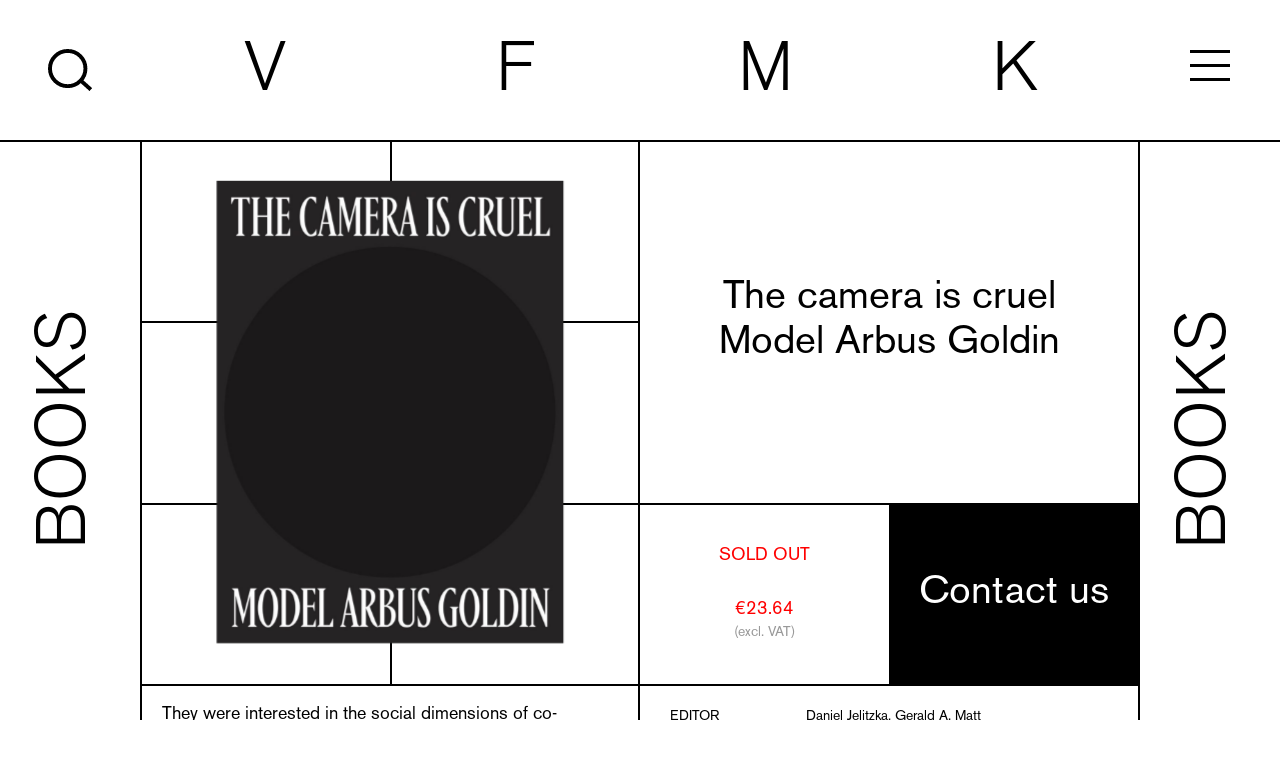

--- FILE ---
content_type: text/html; charset=UTF-8
request_url: https://www.vfmk.org/books/the-camera-is-cruel-goldin
body_size: 23434
content:
<!DOCTYPE html>
    <html id="main" lang="en" class="  ">

        <head>
        <meta http-equiv="X-UA-Compatible" content="IE=edge"/>
        <meta charset="utf-8"/>
        			<script defer data-domain="vfmk.org" src="https://plausible.io/js/plausible.js"></script>
		        <link rel="apple-touch-icon" sizes="180x180" href="/assets/img/fav/apple-touch-icon.png">
        <link rel="icon" type="image/png" sizes="32x32" href="/assets/img/fav/favicon-32x32.png">
        <link rel="icon" type="image/png" sizes="16x16" href="/assets/img/fav/favicon-16x16.png">
        <link rel="manifest" href="/assets/img/fav/site.webmanifest">
        <link rel="mask-icon" href="/assets/img/fav/safari-pinned-tab.svg" color="#5bbad5">
        <link rel="shortcut icon" href="/assets/img/fav/favicon.ico">
        <meta name="msapplication-TileColor" content="#ffffff">
        <meta name="msapplication-config" content="/assets/img/fav/browserconfig.xml">
        <meta name="theme-color" content="#ffffff">
        <meta name="viewport" content="width=device-width, initial-scale=1.0, viewport-fit=cover"/>
        <link rel="stylesheet" href="/assets/css/style.min.css?v=234jddsfh">
        <script src="/assets/js/vendor/lazysizes.min.js"></script>

        
    <title>The camera is cruel | VFMK Verlag für moderne Kunst</title><meta name="generator" content="SEOmatic">
<meta name="description" content="Although works by Model, Arbus and Goldin have appeared alongside each other in a range of thematic exhibitions this show in the FLATZ Museum Dornbirn and…">
<meta name="referrer" content="no-referrer-when-downgrade">
<meta name="robots" content="all">
<meta content="en" property="og:locale">
<meta content="VFMK Verlag für moderne Kunst" property="og:site_name">
<meta content="website" property="og:type">
<meta content="https://www.vfmk.org/books/the-camera-is-cruel-goldin" property="og:url">
<meta content="The camera is cruel" property="og:title">
<meta content="Although works by Model, Arbus and Goldin have appeared alongside each other in a range of thematic exhibitions this show in the FLATZ Museum Dornbirn and…" property="og:description">
<meta content="https://www.vfmk.org/media/_1200x630_fit_center-center_82_none_ns/JP_AK_VfmK_Cover_1500x200px.jpeg?mtime=1630577749" property="og:image">
<meta content="472" property="og:image:width">
<meta content="630" property="og:image:height">
<meta name="twitter:card" content="summary_large_image">
<meta name="twitter:creator" content="@">
<meta name="twitter:title" content="The camera is cruel">
<meta name="twitter:description" content="Although works by Model, Arbus and Goldin have appeared alongside each other in a range of thematic exhibitions this show in the FLATZ Museum Dornbirn and…">
<meta name="twitter:image" content="https://www.vfmk.org/media/_800x418_fit_center-center_82_none_ns/JP_AK_VfmK_Cover_1500x200px.jpeg?mtime=1630577749">
<meta name="twitter:image:width" content="313">
<meta name="twitter:image:height" content="418">
<link href="https://www.vfmk.org/books/the-camera-is-cruel-goldin" rel="canonical">
<link href="https://www.vfmk.org/" rel="home">
<link type="text/plain" href="https://www.vfmk.org/humans.txt" rel="author">
<script>let states = {"AF":[],"AX":[],"AL":[],"DZ":[],"AS":[],"AD":{"07":"Andorra la Vella","02":"Canillo","03":"Encamp","08":"Escaldes-Engordany","04":"La Massana","05":"Ordino","06":"Sant Juli\u00e0 de L\u00f2ria"},"AO":[],"AI":[],"AQ":[],"AG":[],"AR":{"B":"Buenos Aires","K":"Catamarca","H":"Chaco","U":"Chubut","C":"Ciudad Aut\u00f3noma de Buenos Aires","X":"C\u00f3rdoba","W":"Corrientes","E":"Entre R\u00edos","P":"Formosa","Y":"Jujuy","L":"La Pampa","F":"La Rioja","M":"Mendoza","N":"Misiones","Q":"Neuqu\u00e9n","R":"R\u00edo Negro","A":"Salta","J":"San Juan","D":"San Luis","Z":"Santa Cruz","S":"Santa Fe","G":"Santiago del Estero","V":"Tierra del Fuego","T":"Tucum\u00e1n"},"AM":{"AG":"Aragatsotn","AR":"Ararat","AV":"Armavir","GR":"Gegharkunik","ER":"Yerevan","LO":"Lori","KT":"Kotayk","SH":"Shirak","SU":"Syunik","VD":"Vayots Dzor","TV":"Tavush"},"AW":[],"AU":{"ACT":"Australian Capital Territory","NSW":"New South Wales","NT":"Northern Territory","QLD":"Queensland","SA":"South Australia","TAS":"Tasmania","VIC":"Victoria","WA":"Western Australia"},"AT":[],"AZ":[],"BS":{"AK":"Acklins","BY":"Berry Islands","BI":"Bimini","BP":"Black Point","CI":"Cat Island","CO":"Central Abaco","CS":"Central Andros","CE":"Central Eleuthera","FP":"City of Freeport","CK":"Crooked Island and Long Cay","EG":"East Grand Bahama","EX":"Exuma","GC":"Grand Cay","HI":"Harbour Island","HT":"Hope Town","IN":"Inagua","LI":"Long Island","MC":"Mangrove Cay","MG":"Mayaguana","MI":"Moore's Island","NP":"New Providence","NO":"North Abaco","NS":"North Andros","NE":"North Eleuthera","RI":"Ragged Island","RC":"Rum Cay","SS":"San Salvador","SO":"South Abaco","SA":"South Andros","SE":"South Eleuthera","SW":"Spanish Wells","WG":"West Grand Bahama"},"BH":[],"BD":[],"BB":{"01":"Christ Church","02":"Saint Andrew","03":"Saint George","04":"Saint James","05":"Saint John","06":"Saint Joseph","07":"Saint Lucy","08":"Saint Michael","09":"Saint Peter","10":"Saint Philip","11":"Saint Thomas"},"BY":[],"BE":[],"BZ":[],"BJ":[],"BM":[],"BT":[],"BO":[],"BQ":[],"BA":[],"BW":[],"BV":[],"BR":{"AC":"Acre","AL":"Alagoas","AP":"Amap\u00e1","AM":"Amazonas","BA":"Bahia","CE":"Cear\u00e1","DF":"Distrito Federal","ES":"Esp\u00edrito Santo","GO":"Goi\u00e1s","MA":"Maranh\u00e3o","MT":"Mato Grosso","MS":"Mato Grosso do Sul","MG":"Minas Gerais","PA":"Par\u00e1","PB":"Para\u00edba","PR":"Paran\u00e1","PE":"Pernambuco","PI":"Piau\u00ed","RJ":"Rio de Janeiro","RN":"Rio Grande do Norte","RS":"Rio Grande do Sul","RO":"Rond\u00f4nia","RR":"Roraima","SC":"Santa Catarina","SP":"S\u00e3o Paulo","SE":"Sergipe","TO":"Tocantins"},"IO":[],"BN":[],"BG":[],"BF":[],"MM":[],"BI":[],"KH":[],"CM":[],"CA":{"AB":"Alberta","BC":"British Columbia","MB":"Manitoba","NB":"New Brunswick","NL":"Newfoundland and Labrador","NT":"Northwest Territories","NS":"Nova Scotia","NU":"Nunavut","ON":"Ontario","PE":"Prince Edward Island","QC":"Quebec","SK":"Saskatchewan","YT":"Yukon"},"CV":{"Boa Vista":"Boa Vista","Brava":"Brava","Fogo":"Fogo","Maio":"Maio","Sal":"Sal","Santiago":"Santiago","Santo Ant\u00e3o":"Santo Ant\u00e3o","S\u00e3o Nicolau":"S\u00e3o Nicolau","S\u00e3o Vicente":"S\u00e3o Vicente"},"KY":{"Cayman Brac":"Cayman Brac","Grand Cayman":"Grand Cayman","Little Cayman":"Little Cayman"},"CF":[],"TD":[],"CL":{"AN":"Antofagasta","AR":"Araucan\u00eda","AP":"Arica y Parinacota","AT":"Atacama","AI":"Ays\u00e9n del General Carlos Ib\u00e1\u00f1ez del Campo","BI":"Biob\u00edo","CO":"Coquimbo","LI":"Libertador General Bernardo O'Higgins","LL":"Los Lagos","LR":"Los R\u00edos","MA":"Magallanes y de la Ant\u00e1rtica Chilena","ML":"Maule","RM":"Metropolitana de Santiago","NB":"\u00d1uble","TA":"Tarapac\u00e1","VS":"Valpara\u00edso"},"CN":{"AH":"Anhui Sheng","MO":"Macau","BJ":"Beijing Shi","CQ":"Chongqing Shi","FJ":"Fujian Sheng","GS":"Gansu Sheng","GD":"Guangdong Sheng","GX":"Guangxi Zhuangzuzizhiqu","GZ":"Guizhou Sheng","HI":"Hainan Sheng","HE":"Hebei Sheng","HA":"Henan Sheng","HL":"Heilongjiang Sheng","HB":"Hubei Sheng","HN":"Hunan Sheng","JL":"Jilin Sheng","JS":"Jiangsu Sheng","JX":"Jiangxi Sheng","LN":"Liaoning Sheng","NM":"Neimenggu Zizhiqu","NX":"Ningxia Huizuzizhiqu","QH":"Qinghai Sheng","SD":"Shandong Sheng","SX":"Shanxi Sheng","SN":"Shaanxi Sheng","SH":"Shanghai Shi","SC":"Sichuan Sheng","TW":"Taiwan","TJ":"Tianjin Shi","XZ":"Xizang Zizhiqu","HK":"Hong Kong","XJ":"Xinjiang Weiwuerzizhiqu","YN":"Yunnan Sheng","ZJ":"Zhejiang Sheng"},"CX":[],"CC":[],"CO":{"DC":"Distrito Capital de Bogot\u00e1","AMA":"Amazonas","ANT":"Antioquia","ARA":"Arauca","ATL":"Atl\u00e1ntico","BOL":"Bol\u00edvar","BOY":"Boyac\u00e1","CAL":"Caldas","CAQ":"Caquet\u00e1","CAS":"Casanare","CAU":"Cauca","CES":"Cesar","COR":"C\u00f3rdoba","CUN":"Cundinamarca","CHO":"Choc\u00f3","GUA":"Guan\u00eda","GUV":"Guaviare","HUI":"Huila","LAG":"La Guajira","MAG":"Magdalena","MET":"Meta","NAR":"Nari\u00f1o","NSA":"Norte de Santander","PUT":"Putumayo","QUI":"Quind\u00edo","RIS":"Risaralda","SAP":"San Andr\u00e9s, Providencia y Santa Catalina","SAN":"Santander","SUC":"Sucre","TOL":"Tolima","VAC":"Valle del Cauca","VAU":"Vaup\u00e9s","VID":"Vichada"},"KM":[],"CG":[],"CK":[],"CR":{"A":"Alajuela","C":"Cartago","G":"Guanacaste","H":"Heredia","L":"Lim\u00f3n","P":"Puntarenas","SJ":"San Jos\u00e9"},"HR":[],"CU":{"15":"Artemisa","09":"Camag\u00fcey","08":"Ciego de \u00c1vila","06":"Cienfuegos","12":"Granma","14":"Guant\u00e1namo","11":"Holgu\u00edn","99":"Isla de la Juventud","03":"La Habana","10":"Las Tunas","04":"Matanzas","16":"Mayabeque","01":"Pinar del R\u00edo","07":"Sancti Sp\u00edritus","13":"Santiago de Cuba","05":"Villa Clara"},"CW":[],"CY":[],"CZ":[],"CD":[],"DK":[],"DJ":[],"DM":[],"DO":[],"EC":[],"EG":{"ASN":"Aswan Governorate","AST":"Asyut Governorate","ALX":"Alexandria Governorate","IS":"Ismailia Governorate","LX":"Luxor Governorate","BA":"Red Sea Governorate","BH":"El Beheira Governorate","GZ":"Giza Governorate","DK":"Dakahlia Governorate","SUZ":"Suez Governorate","SHR":"Ash Sharqia Governorate","GH":"Gharbia Governorate","FYM":"Faiyum Governorate","C":"Cairo Governorate","KB":"Qalyubia Governorate","MNF":"Menofia Governorate","MN":"Menia Governorate","WAD":"New Valley Governorate","BNS":"Beni Suef Governorate","PTS":"Port Said Governorate","JS":"South Sinai Governorate","DT":"Damietta Governorate","SHG":"Sohag Governorate","SIN":"North Sinai Governorate","KN":"Qena Governorate","KFS":"Kafr El Sheikh Governorate","MT":"Matrouh Governorate"},"SV":{"AH":"Ahuachap\u00e1n","CA":"Caba\u00f1as","CH":"Chalatenango","CU":"Cuscatl\u00e1n","LI":"La Libertad","PA":"La Paz","UN":"La Uni\u00f3n","MO":"Moraz\u00e1n","SM":"San Miguel","SS":"San Salvador","SV":"San Vicente","SA":"Santa Ana","SO":"Sonsonate","US":"Usulut\u00e1n"},"GQ":[],"ER":[],"EE":{"37":"Harjumaa","39":"Hiiumaa","45":"Ida-Virumaa","50":"J\u00f5gevamaa","52":"J\u00e4rvamaa","56":"L\u00e4\u00e4nemaa","60":"L\u00e4\u00e4ne-Virumaa","64":"P\u00f5lvamaa","68":"P\u00e4rnumaa","71":"Raplamaa","74":"Saaremaa","79":"Tartumaa","81":"Valgamaa","84":"Viljandimaa","87":"V\u00f5rumaa"},"ET":[],"FK":[],"FO":[],"FJ":[],"FI":[],"FR":[],"GF":[],"PF":[],"TF":[],"GA":[],"GM":[],"GE":[],"DE":[],"GH":[],"GI":[],"GR":[],"GL":[],"GD":[],"GP":[],"GU":[],"GT":[],"GG":[],"GN":[],"GW":[],"GY":[],"HT":[],"HM":[],"HN":{"AT":"Atl\u00e1ntida","CH":"Choluteca","CL":"Col\u00f3n","CM":"Comayagua","CP":"Cop\u00e1n","CR":"Cort\u00e9s","EP":"El Para\u00edso","FM":"Francisco Moraz\u00e1n","GD":"Gracias a Dios","IN":"Intibuc\u00e1","IB":"Islas de la Bah\u00eda","LP":"La Paz","LE":"Lempira","OC":"Ocotepeque","OL":"Olancho","SB":"Santa B\u00e1rbara","VA":"Valle","YO":"Yoro"},"HK":{"Kowloon":"Kowloon","Hong Kong Island":"Hong Kong Island","New Territories":"New Territories"},"HU":[],"IS":[],"IN":{"AN":"Andaman & Nicobar","AP":"Andhra Pradesh","AR":"Arunachal Pradesh","AS":"Assam","BR":"Bihar","CH":"Chandigarh","CG":"Chhattisgarh","DH":"Dadra & Nagar Haveli & Daman & Diu","DL":"Delhi","GA":"Goa","GJ":"Gujarat","HR":"Haryana","HP":"Himachal Pradesh","JK":"Jammu & Kashmir","JH":"Jharkhand","KA":"Karnataka","KL":"Kerala","LA":"Ladakh","LD":"Lakshadweep","MP":"Madhya Pradesh","MH":"Maharashtra","MN":"Manipur","ML":"Meghalaya","MZ":"Mizoram","NL":"Nagaland","OD":"Odisha","PY":"Puducherry","PB":"Punjab","RJ":"Rajasthan","SK":"Sikkim","TN":"Tamil Nadu","TS":"Telangana","TR":"Tripura","UP":"Uttar Pradesh","UK":"Uttarakhand","WB":"West Bengal"},"ID":{"AC":"Aceh","BA":"Bali","BT":"Banten","BE":"Bengkulu","YO":"Special Region of Yogyakarta","JK":"Jakarta","GO":"Gorontalo","JA":"Jambi","JB":"West Java","JT":"Central Java","JI":"East Java","KB":"West Kalimantan","KS":"South Kalimantan","KT":"Central Kalimantan","KI":"East Kalimantan","KU":"North Kalimantan","BB":"Bangka Belitung Islands","KR":"Riau Islands","LA":"Lampung","MA":"Maluku","MU":"North Maluku","NB":"West Nusa Tenggara","NT":"East Nusa Tenggara","PA":"Papua","PB":"West Papua","PD":"Southwest Papua","PE":"Highland Papua","PS":"South Papua","PT":"Central Papua","RI":"Riau","SR":"West Sulawesi","SN":"South Sulawesi","ST":"Central Sulawesi","SG":"South East Sulawesi","SA":"North Sulawesi","SB":"West Sumatra","SS":"South Sumatra","SU":"North Sumatra"},"IR":{"03":"East Azerbaijan Province","04":"West Azerbaijan Province","24":"Ardabil Province","10":"Isfahan Province","30":"Alborz Province","16":"Ilam Province","18":"Bushehr Province","23":"Tehran Province","14":"Chaharmahal and Bakhtiari Province","29":"South Khorasan Province","09":"Razavi Khorasan Province","28":"North Khorasan Province","06":"Khuzestan Province","19":"Zanjan Province","20":"Semnan Province","11":"Sistan and Baluchestan Province","07":"Fars Province","26":"Qazvin Province","25":"Qom Province","12":"Kurdistan Province","08":"Kerman Province","05":"Kermanshah Province","17":"Kohgiluyeh and Boyer-Ahmad Province","27":"Golestan Province","01":"Gilan Province","15":"Lorestan Province","02":"Mazandaran Province","00":"Markazi Province","22":"Hormozgan Province","13":"Hamadan Province","21":"Yazd Province"},"IQ":[],"IE":{"CW":"Co. Carlow","CN":"Co. Cavan","CE":"Co. Clare","CO":"Co. Cork","DL":"Co. Donegal","D":"Co. Dublin","G":"Co. Galway","KY":"Co. Kerry","KE":"Co. Kildare","KK":"Co. Kilkenny","LS":"Co. Laois","LM":"Co. Leitrim","LK":"Co. Limerick","LD":"Co. Longford","LH":"Co. Louth","MO":"Co. Mayo","MH":"Co. Meath","MN":"Co. Monaghan","OY":"Co. Offaly","RN":"Co. Roscommon","SO":"Co. Sligo","TA":"Co. Tipperary","WD":"Co. Waterford","WH":"Co. Westmeath","WX":"Co. Wexford","WW":"Co. Wicklow"},"IM":[],"IL":[],"IT":{"AG":"Agrigento","AL":"Alessandria","AN":"Ancona","AO":"Aosta","AR":"Arezzo","AP":"Ascoli Piceno","AT":"Asti","AV":"Avellino","BA":"Bari","BT":"Barletta-Andria-Trani","BL":"Belluno","BN":"Benevento","BG":"Bergamo","BI":"Biella","BO":"Bologna","BZ":"Bolzano","BS":"Brescia","BR":"Brindisi","CA":"Cagliari","CL":"Caltanissetta","CB":"Campobasso","CE":"Caserta","CT":"Catania","CZ":"Catanzaro","CH":"Chieti","CO":"Como","CS":"Cosenza","CR":"Cremona","KR":"Crotone","CN":"Cuneo","EN":"Enna","FM":"Fermo","FE":"Ferrara","FI":"Firenze","FG":"Foggia","FC":"Forl\u00ec-Cesena","FR":"Frosinone","GE":"Genova","GO":"Gorizia","GR":"Grosseto","IM":"Imperia","IS":"Isernia","AQ":"L'Aquila","SP":"La Spezia","LT":"Latina","LE":"Lecce","LC":"Lecco","LI":"Livorno","LO":"Lodi","LU":"Lucca","MC":"Macerata","MN":"Mantova","MS":"Massa-Carrara","MT":"Matera","ME":"Messina","MI":"Milano","MO":"Modena","MB":"Monza e Brianza","NA":"Napoli","NO":"Novara","NU":"Nuoro","OR":"Oristano","PD":"Padova","PA":"Palermo","PR":"Parma","PV":"Pavia","PG":"Perugia","PU":"Pesaro e Urbino","PE":"Pescara","PC":"Piacenza","PI":"Pisa","PT":"Pistoia","PN":"Pordenone","PZ":"Potenza","PO":"Prato","RG":"Ragusa","RA":"Ravenna","RC":"Reggio Calabria","RE":"Reggio Emilia","RI":"Rieti","RN":"Rimini","RM":"Roma","RO":"Rovigo","SA":"Salerno","SS":"Sassari","SV":"Savona","SI":"Siena","SR":"Siracusa","SO":"Sondrio","SU":"Sud Sardegna","TA":"Taranto","TE":"Teramo","TR":"Terni","TO":"Torino","TP":"Trapani","TN":"Trento","TV":"Treviso","TS":"Trieste","UD":"Udine","VA":"Varese","VE":"Venezia","VB":"Verbano-Cusio-Ossola","VC":"Vercelli","VR":"Verona","VV":"Vibo Valentia","VI":"Vicenza","VT":"Viterbo"},"CI":[],"JM":{"13":"Clarendon","09":"Hanover","01":"Kingston","12":"Manchester","04":"Portland","02":"St. Andrew","06":"St. Ann","14":"St. Catherine","11":"St. Elizabeth","08":"St. James","05":"St. Mary","03":"St. Thomas","07":"Trelawny","10":"Westmoreland"},"JP":{"01":"Hokkaido","02":"Aomori","03":"Iwate","04":"Miyagi","05":"Akita","06":"Yamagata","07":"Fukushima","08":"Ibaraki","09":"Tochigi","10":"Gunma","11":"Saitama","12":"Chiba","13":"Tokyo","14":"Kanagawa","15":"Niigata","16":"Toyama","17":"Ishikawa","18":"Fukui","19":"Yamanashi","20":"Nagano","21":"Gifu","22":"Shizuoka","23":"Aichi","24":"Mie","25":"Shiga","26":"Kyoto","27":"Osaka","28":"Hyogo","29":"Nara","30":"Wakayama","31":"Tottori","32":"Shimane","33":"Okayama","34":"Hiroshima","35":"Yamaguchi","36":"Tokushima","37":"Kagawa","38":"Ehime","39":"Kochi","40":"Fukuoka","41":"Saga","42":"Nagasaki","43":"Kumamoto","44":"Oita","45":"Miyazaki","46":"Kagoshima","47":"Okinawa"},"JE":[],"JO":[],"KZ":{"10":"Abai Region","11":"Akmola Region","15":"Aktobe Region","75":"Almaty","19":"Almaty Region","71":"Astana","23":"Atyrau Region","63":"East Kazakhstan Region","31":"Jambyl Region","33":"Jetisu Region","35":"Karaganda Region","39":"Kostanay Region","43":"Kyzylorda Region","47":"Mangystau Region","59":"North Kazakhstan Region","55":"Pavlodar Region","79":"Shymkent","61":"Turkistan Region","62":"Ulytau Region","27":"West Kazakhstan Region"},"KE":[],"KI":{"G":"Gilbert Islands","L":"Line Islands","P":"Phoenix Islands"},"KP":{"07":"Kangwon","13":"Rason","10":"Ryanggang","04":"Chagang","02":"South Pyongan","03":"North Pyongan","01":"Pyongyang","08":"South Hamgyong","09":"North Hamgyong","05":"South Hwanghae","06":"North Hwanghae"},"KR":{"42":"Gangwon-do","41":"Gyeonggi-do","48":"Gyeongsangnam-do","47":"Gyeongsangbuk-do","29":"Gwangju","27":"Daegu","30":"Daejeon","26":"Busan","11":"Seoul","50":"Sejong","31":"Ulsan","28":"Incheon","46":"Jeollanam-do","45":"Jeollabuk-do","49":"Jeju-do","44":"Chungcheongnam-do","43":"Chungcheongbuk-do"},"KW":[],"KG":[],"LA":[],"LV":[],"LB":[],"LS":[],"LR":[],"LY":[],"LI":[],"LT":[],"LU":[],"MO":[],"MK":[],"MG":[],"MW":[],"MY":{"01":"Johor","02":"Kedah","03":"Kelantan","14":"Kuala Lumpur","15":"Labuan","04":"Melaka","05":"Negeri Sembilan","06":"Pahang","08":"Perak","09":"Perlis","07":"Pulau Pinang","16":"Putrajaya","12":"Sabah","13":"Sarawak","10":"Selangor","11":"Terengganu"},"MV":[],"ML":[],"MT":[],"MH":[],"MQ":[],"MR":[],"MU":[],"YT":[],"MX":{"AGU":"Aguascalientes","BCN":"Baja California","BCS":"Baja California Sur","CAM":"Campeche","CHP":"Chiapas","CHH":"Chihuahua","CMX":"Ciudad de M\u00e9xico","COA":"Coahuila de Zaragoza","COL":"Colima","DUR":"Durango","MEX":"Estado de M\u00e9xico","GUA":"Guanajuato","GRO":"Guerrero","HID":"Hidalgo","JAL":"Jalisco","MIC":"Michoac\u00e1n","MOR":"Morelos","NAY":"Nayarit","NLE":"Nuevo Le\u00f3n","OAX":"Oaxaca","PUE":"Puebla","QUE":"Quer\u00e9taro","ROO":"Quintana Roo","SLP":"San Luis Potos\u00ed","SIN":"Sinaloa","SON":"Sonora","TAB":"Tabasco","TAM":"Tamaulipas","TLA":"Tlaxcala","VER":"Veracruz","YUC":"Yucat\u00e1n","ZAC":"Zacatecas"},"FM":{"TRK":"Chuuk","KSA":"Kosrae","PNI":"Pohnpei","YAP":"Yap"},"MD":[],"MC":[],"MN":[],"ME":[],"MS":[],"MA":[],"MZ":{"P":"Cabo Delgado","MPM":"Cidade de Maputo","G":"Gaza","I":"Inhambane","B":"Manica","L":"Maputo","N":"Nampula","A":"Niassa","S":"Sofala","T":"Tete","Q":"Zambezia"},"NA":[],"NR":{"01":"Aiwo District","02":"Anabar District","03":"Anetan District","04":"Anibare District","05":"Baiti District","06":"Boe District","07":"Buada District","08":"Denigomodu District","09":"Ewa District","10":"Ijuw District","11":"Meneng District","12":"Nibok District","13":"Uaboe District","14":"Yaren District"},"NP":[],"NL":[],"NC":[],"NZ":[],"NI":{"BO":"Boaco","CA":"Carazo","CI":"Chinandega","CO":"Chontales","ES":"Estel\u00ed","GR":"Granada","JI":"Jinotega","LE":"Le\u00f3n","MD":"Madriz","MN":"Managua","MS":"Masaya","MT":"Matagalpa","NS":"Nueva Segovia","AN":"Regi\u00f3n Aut\u00f3noma de la Costa Caribe Norte","AS":"Regi\u00f3n Aut\u00f3noma de la Costa Caribe Sur","SJ":"R\u00edo San Juan","RI":"Rivas"},"NE":[],"NG":{"AB":"Abia","AD":"Adamawa","AK":"Akwa Ibom","AN":"Anambra","BA":"Bauchi","BY":"Bayelsa","BE":"Benue","BO":"Borno","CR":"Cross River","DE":"Delta","EB":"Ebonyi","ED":"Edo","EK":"Ekiti","EN":"Enugu","FC":"Federal Capital Territory","GO":"Gombe","IM":"Imo","JI":"Jigawa","KD":"Kaduna","KN":"Kano","KT":"Katsina","KE":"Kebbi","KO":"Kogi","KW":"Kwara","LA":"Lagos","NA":"Nasarawa","NI":"Niger","OG":"Ogun State","ON":"Ondo","OS":"Osun","OY":"Oyo","PL":"Plateau","RI":"Rivers","SO":"Sokoto","TA":"Taraba","YO":"Yobe","ZA":"Zamfara"},"NU":[],"NF":[],"MP":[],"NO":[],"OM":[],"PK":[],"PW":[],"PS":[],"PA":{"1":"Bocas del Toro","4":"Chiriqu\u00ed","2":"Cocl\u00e9","3":"Col\u00f3n","5":"Dari\u00e9n","EM":"Ember\u00e1","KY":"Guna Yala","6":"Herrera","7":"Los Santos","NT":"Naso Tj\u00ebr Di","NB":"Ng\u00e4be-Bugl\u00e9","8":"Panam\u00e1","10":"Panam\u00e1 Oeste","9":"Veraguas"},"PG":{"NSB":"Bougainville","CPM":"Central","CPK":"Chimbu","EBR":"East New Britain","ESW":"East Sepik","EHG":"Eastern Highlands","EPW":"Enga","GPK":"Gulf","HLA":"Hela","JWK":"Jiwaka","MPM":"Madang","MRL":"Manus","MBA":"Milne Bay","MPL":"Morobe","NCD":"National Capital District (Port Moresby)","NIK":"New Ireland","NPP":"Northern","SHM":"Southern Highlands","WBK":"West New Britain","SAN":"West Sepik","WPD":"Western","WHM":"Western Highlands"},"PY":{"16":"Alto Paraguay","10":"Alto Paran\u00e1","13":"Amambay","ASU":"Asunci\u00f3n","19":"Boquer\u00f3n","5":"Caaguaz\u00fa","6":"Caazap\u00e1","14":"Canindey\u00fa","11":"Central","1":"Concepci\u00f3n","3":"Cordillera","4":"Guair\u00e1","7":"Itap\u00faa","8":"Misiones","9":"Paraguar\u00ed","15":"Presidente Hayes","2":"San Pedro","12":"\u00d1eembuc\u00fa"},"PE":{"AMA":"Amazonas","ANC":"\u00c1ncash","APU":"Apur\u00edmac","ARE":"Arequipa","AYA":"Ayacucho","CAJ":"Cajamarca","CAL":"Callao","CUS":"Cuzco","LIM":"Gobierno Regional de Lima","HUV":"Huancavelica","HUC":"Hu\u00e1nuco","ICA":"Ica","JUN":"Jun\u00edn","LAL":"La Libertad","LAM":"Lambayeque","LOR":"Loreto","MDD":"Madre de Dios","MOQ":"Moquegua","LMA":"Municipalidad Metropolitana de Lima","PAS":"Pasco","PIU":"Piura","PUN":"Puno","SAM":"San Mart\u00edn","TAC":"Tacna","TUM":"Tumbes","UCA":"Ucayali"},"PH":{"ABR":"Abra","AGN":"Agusan del Norte","AGS":"Agusan del Sur","AKL":"Aklan","ALB":"Albay","ANT":"Antique","APA":"Apayao","AUR":"Aurora","BAS":"Basilan","BAN":"Bataan","BTN":"Batanes","BTG":"Batangas","BEN":"Benguet","BIL":"Biliran","BOH":"Bohol","BUK":"Bukidnon","BUL":"Bulacan","CAG":"Cagayan","CAN":"Camarines Norte","CAS":"Camarines Sur","CAM":"Camiguin","CAP":"Capiz","CAT":"Catanduanes","CAV":"Cavite","CEB":"Cebu","NCO":"Cotabato","COM":"Davao de Oro","DAV":"Davao del Norte","DAS":"Davao del Sur","DVO":"Davao Occidental","DAO":"Davao Oriental","DIN":"Dinagat Islands","EAS":"Eastern Samar","GUI":"Guimaras","IFU":"Ifugao","ILN":"Ilocos Norte","ILS":"Ilocos Sur","ILI":"Iloilo","ISA":"Isabela","KAL":"Kalinga","LUN":"La Union","LAG":"Laguna","LAN":"Lanao del Norte","LAS":"Lanao del Sur","LEY":"Leyte","MGN":"Maguindanao del Norte","MGS":"Maguindanao del Sur","MAD":"Marinduque","MAS":"Masbate","00":"Metro Manila","MSC":"Misamis Occidental","MSR":"Misamis Oriental","MOU":"Mountain Province","NEC":"Negros Occidental","NER":"Negros Oriental","NSA":"Northern Samar","NUE":"Nueva Ecija","NUV":"Nueva Vizcaya","MDC":"Occidental Mindoro","MDR":"Oriental Mindoro","PLW":"Palawan","PAM":"Pampanga","PAN":"Pangasinan","QUE":"Quezon","QUI":"Quirino","RIZ":"Rizal","ROM":"Romblon","WSA":"Samar","SAR":"Sarangani","SIG":"Siquijor","SOR":"Sorsogon","SCO":"South Cotabato","SLE":"Southern Leyte","SUK":"Sultan Kudarat","SLU":"Sulu","SUN":"Surigao del Norte","SUR":"Surigao del Sur","TAR":"Tarlac","TAW":"Tawi-Tawi","ZMB":"Zambales","ZAN":"Zamboanga del Norte","ZAS":"Zamboanga del Sur","ZSI":"Zamboanga Sibuguey"},"PN":[],"PL":[],"PT":[],"PR":[],"QA":[],"RS":[],"RE":[],"RO":[],"RU":{"ALT":"Altayskiy kray","AMU":"Amurskaya oblast'","ARK":"Arkhangelskaya oblast'","AST":"Astrakhanskaya oblast'","BEL":"Belgorodskaya oblast'","BRY":"Bryanskaya oblast'","VLA":"Vladimirskaya oblast'","VGG":"Volgogradskaya oblast'","VLG":"Vologodskaya oblast'","VOR":"Voronezhskaya oblast'","YEV":"Evreyskaya avtonomnaya oblast'","ZAB":"Zabaykalskiy kray","IVA":"Ivanovskaya oblast'","IRK":"Irkutskaya oblast'","KB":"Kabardino-Balkarskaya Republits","KGD":"Kaliningradskaya oblast'","KLU":"Kaluzhskaya oblast'","KAM":"Kamchatskiy kray","KC":"Karachaevo-Cherkesskaya Republits","KEM":"Kemerovskaya oblast'","KIR":"Kirovskaya oblast'","KOS":"Kostromskaya oblast'","KDA":"Krasnodarskiy kray","KYA":"Krasnoyarskiy kray","KGN":"Kurganskaya oblast'","KRS":"Kurskaya oblast'","LEN":"Leningradskaya oblast'","LIP":"Lipetskaya oblast'","MAG":"Magadanskaya oblast'","MOW":"Moskva","MOS":"Moskovskaya oblast'","MUR":"Murmanskaya oblast'","NEN":"Nenetskiy","NIZ":"Nizhegorodskaya oblast'","NGR":"Novgorodskaya oblast'","NVS":"Novosibirskaya oblast'","OMS":"Omskaya oblast'","ORE":"Orenburgskaya oblast'","ORL":"Orlovskaya oblast'","PNZ":"Penzenskaya oblast'","PER":"Permskiy kray","PRI":"Primorskiy kray","PSK":"Pskovskaya oblast'","AD":"Respublika Adygeya","AL":"Altay Republits","BA":"Bashkortostan Republits","BU":"Buryatiya Republits","DA":"Dagestan Republits","IN":"Ingushetiya Republits","KL":"Respublika Kalmykiya","KR":"Kareliya Republits","KO":"Komi Republits","Respublika Krym":"Respublika Krym","ME":"Respublika Mariy El","MO":"Respublika Mordoviya","SA":"Sakha (Yakutiya) Republits","SE":"Respublika Severnaya Osetiya-Alaniya","TA":"Respublika Tatarstan","TY":"Tyva Republits","UD":"Udmurtskaja Respublika","KK":"Khakasiya Republits","ROS":"Rostovskaya oblast'","RYA":"Ryazanskaya oblast'","SAM":"Samarskaya oblast'","SPE":"Sankt-Peterburg","SAR":"Saratovskaya oblast'","SAK":"Sakhalinskaya oblast'","SVE":"Sverdlovskaya oblast'","Sevastopol'":"Sevastopol'","SMO":"Smolenskaya oblast'","STA":"Stavropolskiy kray","TAM":"Tambovskaya oblast'","TVE":"Tverskaya oblast'","TOM":"Tomskaya oblast'","TUL":"Tulskaya oblast'","TYU":"Tyumenskaya oblast'","ULY":"Ulyanovskaya oblast'","KHA":"Khabarovskiy kray","KHM":"Khanty-Mansiyskiy avtonomnyy okrug","CHE":"Chelyabinskaya oblast'","CE":"Chechenskaya Republits","CU":"Chuvashia","CHU":"Chukotskiy","YAN":"Yamalo-Nenetskiy","YAR":"Yaroslavskaya oblast'"},"RW":[],"GS":[],"BL":[],"KN":{"N":"Nevis","K":"St. Kitts"},"LC":[],"MF":[],"VC":[],"WS":[],"SM":[],"ST":[],"SA":[],"SN":[],"SC":{"02":"Anse Boileau","03":"Anse Etoile","05":"Anse Royale","01":"Anse aux Pins","04":"Au Cap","06":"Baie Lazare","07":"Baie Sainte Anne","08":"Beau Vallon","09":"Bel Air","10":"Bel Ombre","11":"Cascade","16":"English River","12":"Glacis","13":"Grand Anse Mahe","14":"Grand Anse Praslin","26":"Ile Perseverance I","27":"Ile Perseverance II","15":"La Digue","24":"Les Mamelles","17":"Mont Buxton","18":"Mont Fleuri","19":"Plaisance","20":"Pointe Larue","21":"Port Glaud","25":"Roche Caiman","22":"Saint Louis","23":"Takamaka"},"SL":[],"SG":[],"SX":[],"SK":[],"SI":[],"SB":[],"SO":{"AW":"Awdal","BK":"Bakool","BN":"Banaadir","BR":"Bari","BY":"Bay","GA":"Galguduud","GE":"Gedo","HI":"Hiiraan","JD":"Jubbada Dhexe","JH":"Jubbada Hoose","MU":"Mudug","NU":"Nugaal","SA":"Sanaag","SD":"Shabeellaha Dhexe","SH":"Shabeellaha Hoose","SO":"Sool","TO":"Togdheer","WO":"Woqooyi Galbeed"},"ZA":[],"SS":[],"ES":{"C":"A Coru\u00f1a","VI":"\u00c1lava","AB":"Albacete","A":"Alicante","AL":"Almer\u00eda","O":"Asturias","AV":"\u00c1vila","BA":"Badajoz","PM":"Balears","B":"Barcelona","BU":"Burgos","CC":"C\u00e1ceres","CA":"C\u00e1diz","S":"Cantabria","CS":"Castell\u00f3n","CE":"Ceuta","CR":"Ciudad Real","CO":"C\u00f3rdoba","CU":"Cuenca","GI":"Girona","GR":"Granada","GU":"Guadalajara","SS":"Guip\u00fazcoa","H":"Huelva","HU":"Huesca","J":"Ja\u00e9n","LO":"La Rioja","GC":"Las Palmas","LE":"Le\u00f3n","L":"Lleida","LU":"Lugo","M":"Madrid","MA":"M\u00e1laga","ML":"Melilla","MU":"Murcia","NA":"Navarra","OR":"Ourense","P":"Palencia","PO":"Pontevedra","SA":"Salamanca","TF":"Santa Cruz de Tenerife","SG":"Segovia","SE":"Sevilla","SO":"Soria","T":"Tarragona","TE":"Teruel","TO":"Toledo","V":"Valencia","VA":"Valladolid","BI":"Vizcaya","ZA":"Zamora","Z":"Zaragoza"},"LK":[],"SH":[],"PM":[],"SD":[],"SR":{"BR":"Brokopondo","CM":"Commewijne","CR":"Coronie","MA":"Marowijne","NI":"Nickerie","PR":"Para","PM":"Paramaribo","SA":"Saramacca","SI":"Sipaliwini","WA":"Wanica"},"SJ":[],"SZ":[],"SE":[],"CH":[],"SY":[],"TW":{"KEE":"Keelung City","TPE":"Taipei City","NWT":"New Taipei City","TAO":"Taoyuan City","HSZ":"Hsinchu City","HSQ":"Hsinchu County","MIA":"Miaoli County","TXG":"Taichung City","CHA":"Changhua County","NAN":"Nantou County","YUN":"Yunlin County","CYI":"Chiayi City","CYQ":"Chiayi County","TNN":"Tainan City","KHH":"Kaohsiung City","PIF":"Pingtung County","TTT":"Taitung County","HUA":"Hualien County","ILA":"Yilan County","PEN":"Penghu County","KIN":"Kinmen County","LIE":"Lienchiang County"},"TJ":[],"TZ":[],"TH":{"81":"Krabi","10":"Bangkok","71":"Kanchanaburi","46":"Kalasin","62":"Kamphaeng Phet","40":"Khon Kaen","38":"Bueng Kan","22":"Chanthaburi","24":"Chachoengsao","20":"Chon Buri","18":"Chai Nat","36":"Chaiyaphum","86":"Chumpon","57":"Chiang Rai","50":"Chiang Mai","92":"Trang","23":"Trat","63":"Tak","26":"Nakhon Nayok","73":"Nakhon Pathom","48":"Nakhon Phanom","30":"Nakhon Ratchasima","80":"Nakhon Si Thammarat","60":"Nakhon Sawan","12":"Nonthaburi","96":"Narathiwat","55":"Nan","31":"Buri Ram","13":"Pathum Thani","77":"Prachuap Khiri Khan","25":"Prachin Buri","94":"Pattani","14":"Phra Nakhon Si Ayutthaya","56":"Phayao","82":"Phang Nga","93":"Phattalung","66":"Phichit","65":"Phitsanulok","76":"Phetchaburi","67":"Phetchabun","54":"Phrae","83":"Phuket","44":"Maha Sarakham","49":"Mukdahan","58":"Mae Hong Son","35":"Yasothon","95":"Yala","45":"Roi Et","85":"Ranong","21":"Rayong","70":"Ratchaburi","16":"Lop Buri","52":"Lampang","51":"Lamphun","42":"Loei","33":"Si Sa Ket","47":"Sakon Nakhon","90":"Songkhla","91":"Satun","11":"Samut Prakan","75":"Samut Songkhram","74":"Samut Sakhon","27":"Sa Kaeo","19":"Saraburi","17":"Sing Buri","64":"Sukhothai","72":"Suphanburi","84":"Surat Thani","32":"Surin","43":"Nong Khai","39":"Nong Bua Lam Phu","15":"Ang Thong","37":"Amnat Charoen","41":"Udon Thani","53":"Uttaradit","61":"Uthai Thani","34":"Ubon Ratchathani"},"TL":[],"TG":[],"TK":[],"TO":[],"TT":[],"TN":[],"TR":{"01":"Adana","02":"Ad\u0131yaman","03":"Afyon","04":"A\u011fr\u0131","68":"Aksaray","05":"Amasya","06":"Ankara","07":"Antalya","75":"Ardahan","08":"Artvin","09":"Ayd\u0131n","10":"Bal\u0131kesir","74":"Bart\u0131n","72":"Batman","69":"Bayburt","11":"Bilecik","12":"Bing\u00f6l","13":"Bitlis","14":"Bolu","15":"Burdur","16":"Bursa","17":"\u00c7anakkale","18":"\u00c7ank\u0131r\u0131","19":"\u00c7orum","20":"Denizli","21":"Diyarbak\u0131r","81":"D\u00fczce","22":"Edirne","23":"Elaz\u0131\u011f","24":"Erzincan","25":"Erzurum","26":"Eski\u015fehir","27":"Gaziantep","28":"Giresun","29":"G\u00fcm\u00fc\u015fhane","30":"Hakkari","31":"Hatay","76":"I\u011fd\u0131r","32":"Isparta","34":"\u0130stanbul","35":"\u0130zmir","46":"Kahramanmara\u015f","78":"Karab\u00fck","70":"Karaman","36":"Kars","37":"Kastamonu","38":"Kayseri","71":"K\u0131r\u0131kkale","39":"K\u0131rklareli","40":"K\u0131r\u015fehir","79":"Kilis","41":"Kocaeli","42":"Konya","43":"K\u00fctahya","44":"Malatya","45":"Manisa","47":"Mardin","33":"Mersin","48":"Mu\u011fla","49":"Mu\u015f","50":"Nev\u015fehir","51":"Ni\u011fde","52":"Ordu","80":"Osmaniye","53":"Rize","54":"Sakarya","55":"Samsun","56":"Siirt","57":"Sinop","58":"Sivas","63":"\u015eanl\u0131urfa","73":"\u015e\u0131rnak","59":"Tekirda\u011f","60":"Tokat","61":"Trabzon","62":"Tunceli","64":"U\u015fak","65":"Van","77":"Yalova","66":"Yozgat","67":"Zonguldak"},"TM":[],"TC":[],"TV":{"FUN":"Funafuti","NMG":"Nanumanga","NMA":"Nanumea","Niulakita":"Niulakita","NIT":"Niutao","NUI":"Nui","NKF":"Nukufetau","NKL":"Nukulaelae","VAI":"Vaitupu"},"UG":[],"UA":{"43":"Avtonomna Respublika Krym","05":"Vinnytska oblast","07":"Volynska oblast","12":"Dnipropetrovska oblast","14":"Donetska oblast","18":"Zhytomyrska oblast","21":"Zakarpatska oblast","23":"Zaporizka oblast","26":"Ivano-Frankivska oblast","30":"Kyiv","32":"Kyivska oblast","35":"Kirovohradska oblast","09":"Luhanska oblast","46":"Lvivska oblast","48":"Mykolaivska oblast","51":"Odeska oblast","53":"Poltavska oblast","56":"Rivnenska oblast","40":"Sevastopol","59":"Sumska oblast","61":"Ternopilska oblast","63":"Kharkivska oblast","65":"Khersonska oblast","68":"Khmelnytska oblast","71":"Cherkaska oblast","77":"Chernivetska oblast","74":"Chernihivska oblast"},"AE":{"AZ":"Abu Dhabi","SH":"Sharjah","FU":"Fujairah","UQ":"Umm Al Quwain","DU":"Dubai","RK":"Ras Al Khaimah","AJ":"Ajman"},"GB":{"Aberdeen City":"Aberdeen City","Aberdeenshire":"Aberdeenshire","Angus":"Angus","Antrim and Newtownabbey":"Antrim and Newtownabbey","Ards and North Down":"Ards and North Down","Argyll and Bute":"Argyll and Bute","Armagh City, Banbridge and Craigavon":"Armagh City, Banbridge and Craigavon","Barking and Dagenham":"Barking and Dagenham","Barnet":"Barnet","Barnsley":"Barnsley","Bath and North East Somerset":"Bath and North East Somerset","Bedford":"Bedford","Belfast City":"Belfast City","Bexley":"Bexley","Birmingham":"Birmingham","Blackburn with Darwen":"Blackburn with Darwen","Blackpool":"Blackpool","Blaenau Gwent":"Blaenau Gwent","Bolton":"Bolton","Bournemouth, Christchurch and Poole":"Bournemouth, Christchurch and Poole","Bracknell Forest":"Bracknell Forest","Bradford":"Bradford","Brent":"Brent","Bridgend":"Bridgend","Brighton and Hove":"Brighton and Hove","Bristol, City of":"Bristol, City of","Bromley":"Bromley","Buckinghamshire":"Buckinghamshire","Bury":"Bury","Caerphilly":"Caerphilly","Calderdale":"Calderdale","Cambridgeshire":"Cambridgeshire","Camden":"Camden","Cardiff":"Cardiff","Carmarthenshire":"Carmarthenshire","Causeway Coast and Glens":"Causeway Coast and Glens","Central Bedfordshire":"Central Bedfordshire","Ceredigion":"Ceredigion","Cheshire East":"Cheshire East","Cheshire West and Chester":"Cheshire West and Chester","Clackmannanshire":"Clackmannanshire","Conwy":"Conwy","Cornwall":"Cornwall","Coventry":"Coventry","Croydon":"Croydon","Cumbria":"Cumbria","Darlington":"Darlington","Denbighshire":"Denbighshire","Derby":"Derby","Derbyshire":"Derbyshire","Derry and Strabane":"Derry and Strabane","Devon":"Devon","Doncaster":"Doncaster","Dorset":"Dorset","Dudley":"Dudley","Dumfries and Galloway":"Dumfries and Galloway","Dundee City":"Dundee City","Durham, County":"Durham, County","Ealing":"Ealing","East Ayrshire":"East Ayrshire","East Dunbartonshire":"East Dunbartonshire","East Lothian":"East Lothian","East Renfrewshire":"East Renfrewshire","East Riding of Yorkshire":"East Riding of Yorkshire","East Sussex":"East Sussex","Edinburgh, City of":"Edinburgh, City of","Eilean Siar":"Eilean Siar","Enfield":"Enfield","Essex":"Essex","Falkirk":"Falkirk","Fermanagh and Omagh":"Fermanagh and Omagh","Fife":"Fife","Flintshire":"Flintshire","Gateshead":"Gateshead","Glasgow City":"Glasgow City","Gloucestershire":"Gloucestershire","Greenwich":"Greenwich","Gwynedd":"Gwynedd","Hackney":"Hackney","Halton":"Halton","Hammersmith and Fulham":"Hammersmith and Fulham","Hampshire":"Hampshire","Haringey":"Haringey","Harrow":"Harrow","Hartlepool":"Hartlepool","Havering":"Havering","Herefordshire":"Herefordshire","Hertfordshire":"Hertfordshire","Highland":"Highland","Hillingdon":"Hillingdon","Hounslow":"Hounslow","Inverclyde":"Inverclyde","Isle of Anglesey":"Isle of Anglesey","Isle of Wight":"Isle of Wight","Isles of Scilly":"Isles of Scilly","Islington":"Islington","Kensington and Chelsea":"Kensington and Chelsea","Kent":"Kent","Kingston upon Hull":"Kingston upon Hull","Kingston upon Thames":"Kingston upon Thames","Kirklees":"Kirklees","Knowsley":"Knowsley","Lambeth":"Lambeth","Lancashire":"Lancashire","Leeds":"Leeds","Leicester":"Leicester","Leicestershire":"Leicestershire","Lewisham":"Lewisham","Lincolnshire":"Lincolnshire","Lisburn and Castlereagh":"Lisburn and Castlereagh","Liverpool":"Liverpool","London, City of":"London, City of","Luton":"Luton","Manchester":"Manchester","Medway":"Medway","Merthyr Tydfil":"Merthyr Tydfil","Merton":"Merton","Mid and East Antrim":"Mid and East Antrim","Mid-Ulster":"Mid-Ulster","Middlesbrough":"Middlesbrough","Midlothian":"Midlothian","Milton Keynes":"Milton Keynes","Monmouthshire":"Monmouthshire","Moray":"Moray","Neath Port Talbot":"Neath Port Talbot","Newcastle upon Tyne":"Newcastle upon Tyne","Newham":"Newham","Newport":"Newport","Newry, Mourne and Down":"Newry, Mourne and Down","Norfolk":"Norfolk","North Ayrshire":"North Ayrshire","North East Lincolnshire":"North East Lincolnshire","North Lanarkshire":"North Lanarkshire","North Lincolnshire":"North Lincolnshire","North Northamptonshire":"North Northamptonshire","North Somerset":"North Somerset","North Tyneside":"North Tyneside","North Yorkshire":"North Yorkshire","Northumberland":"Northumberland","Nottingham":"Nottingham","Nottinghamshire":"Nottinghamshire","Oldham":"Oldham","Orkney Islands":"Orkney Islands","Oxfordshire":"Oxfordshire","Pembrokeshire":"Pembrokeshire","Perth and Kinross":"Perth and Kinross","Peterborough":"Peterborough","Plymouth":"Plymouth","Portsmouth":"Portsmouth","Powys":"Powys","Reading":"Reading","Redbridge":"Redbridge","Redcar and Cleveland":"Redcar and Cleveland","Renfrewshire":"Renfrewshire","Rhondda Cynon Taff":"Rhondda Cynon Taff","Richmond upon Thames":"Richmond upon Thames","Rochdale":"Rochdale","Rotherham":"Rotherham","Rutland":"Rutland","Salford":"Salford","Sandwell":"Sandwell","Scottish Borders":"Scottish Borders","Sefton":"Sefton","Sheffield":"Sheffield","Shetland Islands":"Shetland Islands","Shropshire":"Shropshire","Slough":"Slough","Solihull":"Solihull","Somerset":"Somerset","South Ayrshire":"South Ayrshire","South Gloucestershire":"South Gloucestershire","South Lanarkshire":"South Lanarkshire","South Tyneside":"South Tyneside","Southampton":"Southampton","Southend-on-Sea":"Southend-on-Sea","Southwark":"Southwark","St. Helens":"St. Helens","Staffordshire":"Staffordshire","Stirling":"Stirling","Stockport":"Stockport","Stockton-on-Tees":"Stockton-on-Tees","Stoke-on-Trent":"Stoke-on-Trent","Suffolk":"Suffolk","Sunderland":"Sunderland","Surrey":"Surrey","Sutton":"Sutton","Swansea":"Swansea","Swindon":"Swindon","Tameside":"Tameside","Telford and Wrekin":"Telford and Wrekin","Thurrock":"Thurrock","Torbay":"Torbay","Torfaen":"Torfaen","Tower Hamlets":"Tower Hamlets","Trafford":"Trafford","Vale of Glamorgan, The":"Vale of Glamorgan, The","Wakefield":"Wakefield","Walsall":"Walsall","Waltham Forest":"Waltham Forest","Wandsworth":"Wandsworth","Warrington":"Warrington","Warwickshire":"Warwickshire","West Berkshire":"West Berkshire","West Dunbartonshire":"West Dunbartonshire","West Lothian":"West Lothian","West Northamptonshire":"West Northamptonshire","West Sussex":"West Sussex","Westminster":"Westminster","Westmorland and Furness":"Westmorland and Furness","Wigan":"Wigan","Wiltshire":"Wiltshire","Windsor and Maidenhead":"Windsor and Maidenhead","Wirral":"Wirral","Wokingham":"Wokingham","Wolverhampton":"Wolverhampton","Worcestershire":"Worcestershire","Wrexham":"Wrexham","York":"York"},"UM":{"81":"Baker Island","84":"Howland Island","86":"Jarvis Island","67":"Johnston Atoll","89":"Kingman Reef","71":"Midway Islands","76":"Navassa Island","95":"Palmyra Atoll","79":"Wake Island"},"US":{"AL":"Alabama","AK":"Alaska","AS":"American Samoa","AZ":"Arizona","AR":"Arkansas","AA":"Armed Forces (AA)","AE":"Armed Forces (AE)","AP":"Armed Forces (AP)","CA":"California","CO":"Colorado","CT":"Connecticut","DE":"Delaware","DC":"District of Columbia","FL":"Florida","GA":"Georgia","GU":"Guam","HI":"Hawaii","ID":"Idaho","IL":"Illinois","IN":"Indiana","IA":"Iowa","KS":"Kansas","KY":"Kentucky","LA":"Louisiana","ME":"Maine","MH":"Marshall Islands","MD":"Maryland","MA":"Massachusetts","MI":"Michigan","FM":"Micronesia","MN":"Minnesota","MS":"Mississippi","MO":"Missouri","MT":"Montana","NE":"Nebraska","NV":"Nevada","NH":"New Hampshire","NJ":"New Jersey","NM":"New Mexico","NY":"New York","NC":"North Carolina","ND":"North Dakota","MP":"Northern Mariana Islands","OH":"Ohio","OK":"Oklahoma","OR":"Oregon","PW":"Palau","PA":"Pennsylvania","PR":"Puerto Rico","RI":"Rhode Island","SC":"South Carolina","SD":"South Dakota","TN":"Tennessee","TX":"Texas","UT":"Utah","VT":"Vermont","VI":"Virgin Islands","VA":"Virginia","WA":"Washington","WV":"West Virginia","WI":"Wisconsin","WY":"Wyoming"},"UY":{"AR":"Artigas","CA":"Canelones","CL":"Cerro Largo","CO":"Colonia","DU":"Durazno","FS":"Flores","FD":"Florida","LA":"Lavalleja","MA":"Maldonado","MO":"Montevideo","PA":"Paysand\u00fa","RN":"R\u00edo Negro","RV":"Rivera","RO":"Rocha","SA":"Salto","SJ":"San Jos\u00e9","SO":"Soriano","TA":"Tacuaremb\u00f3","TT":"Treinta y Tres"},"UZ":[],"VU":[],"VA":[],"VE":{"Z":"Amazonas","B":"Anzo\u00e1tegui","C":"Apure","D":"Aragua","E":"Barinas","F":"Bol\u00edvar","G":"Carabobo","H":"Cojedes","Y":"Delta Amacuro","W":"Dependencias Federales","A":"Distrito Federal","I":"Falc\u00f3n","J":"Gu\u00e1rico","K":"Lara","L":"M\u00e9rida","M":"Miranda","N":"Monagas","O":"Nueva Esparta","P":"Portuguesa","R":"Sucre","S":"T\u00e1chira","T":"Trujillo","X":"La Guaira","U":"Yaracuy","V":"Zulia"},"VN":{"44":"An Giang Province","43":"Ba Ria-Vung Tau Province","55":"Bac Lieu Province","54":"Bac Giang Province","53":"Bac Kan Province","56":"Bac Ninh Province","50":"Ben Tre Province","57":"Binh Duong Province","31":"Binh Dinh Province","58":"Binh Phuoc Province","40":"Binh Thuan Province","59":"Ca Mau Province","04":"Cao Bang Province","CT":"Can Tho City","DN":"Da Nang City","33":"Dak Lak Province","72":"Dak Nong Province","71":"Dien Bien Province","39":"Dong Nai Province","45":"Dong Thap Province","30":"Gia Lai Province","03":"Ha Giang Province","63":"Ha Nam Province","HN":"Hanoi City","23":"Ha Tinh Province","61":"Hai Duong Province","HP":"Haiphong City","73":"Hau Giang Province","14":"Hoa Binh Province","66":"Hung Yen Province","34":"Khanh Hoa Province","47":"Kien Giang Province","28":"Kon Tum Province","01":"Lai Chau Province","09":"Lang Song Province","02":"Lao Cai Province","35":"Lam Dong Province","41":"Long An Province","67":"Nam Dinh Province","22":"Nghe An Province","18":"Ninh Binh Province","36":"Ninh Thuan Province","68":"Phu Tho Province","32":"Phu Yen Province","24":"Quang Binh Province","27":"Quang Nam Province","29":"Quang Ngai Province","13":"Quang Ninh Province","25":"Quang Tri Province","52":"Soc Trang Province","05":"Son La Province","37":"Tay Ninh Province","20":"Thai Binh Province","69":"Thai Nguyen Province","21":"Thanh Hoa Province","SG":"Ho Chi Minh City","26":"Thua Thien-Hue Province","46":"Tien Giang Province","51":"Tra Vinh Province","07":"Tuyen Quang Province","49":"Vinh Long Province","70":"Vinh Phuc Province","06":"Yen Bai Province"},"VG":[],"VI":[],"WF":[],"EH":[],"YE":[],"ZM":[],"ZW":{"BU":"Bulawayo","HA":"Harare","MA":"Manicaland","MC":"Mashonaland Central","ME":"Mashonaland East","MW":"Mashonaland West","MV":"Masvingo","MN":"Matabeleland North","MS":"Matabeleland South","MI":"Midlands"}};
																																																																																																																																																																																																																																																																let usedAddressFieldsByCountryCode = {"AF":["locality","postalCode","addressLine1","addressLine2","addressLine3","organization","givenName","familyName","fullName","latLong","organizationTaxId","organization","countryCode"],"AX":["locality","postalCode","addressLine1","addressLine2","addressLine3","organization","givenName","familyName","fullName","latLong","organizationTaxId","organization","countryCode"],"AL":["locality","postalCode","addressLine1","addressLine2","addressLine3","organization","givenName","familyName","fullName","latLong","organizationTaxId","organization","countryCode"],"DZ":["locality","postalCode","addressLine1","addressLine2","addressLine3","organization","givenName","familyName","fullName","latLong","organizationTaxId","organization","countryCode"],"AS":["locality","postalCode","addressLine1","addressLine2","addressLine3","organization","givenName","familyName","fullName","latLong","organizationTaxId","organization","countryCode"],"AD":["locality","postalCode","addressLine1","addressLine2","addressLine3","organization","givenName","familyName","fullName","latLong","organizationTaxId","organization","countryCode"],"AO":["locality","addressLine1","addressLine2","addressLine3","organization","givenName","familyName","fullName","latLong","organizationTaxId","organization","countryCode"],"AI":["locality","postalCode","addressLine1","addressLine2","addressLine3","organization","givenName","familyName","fullName","latLong","organizationTaxId","organization","countryCode"],"AQ":["locality","addressLine1","addressLine2","addressLine3","organization","givenName","familyName","fullName","latLong","organizationTaxId","organization","countryCode"],"AG":["locality","addressLine1","addressLine2","addressLine3","organization","givenName","familyName","fullName","latLong","organizationTaxId","organization","countryCode"],"AR":["administrativeArea","locality","postalCode","addressLine1","addressLine2","addressLine3","organization","givenName","familyName","fullName","latLong","organizationTaxId","organization","countryCode"],"AM":["administrativeArea","locality","postalCode","addressLine1","addressLine2","addressLine3","organization","givenName","familyName","fullName","latLong","organizationTaxId","organization","countryCode"],"AW":["locality","addressLine1","addressLine2","addressLine3","organization","givenName","familyName","fullName","latLong","organizationTaxId","organization","countryCode"],"AC":["locality","postalCode","addressLine1","addressLine2","addressLine3","organization","givenName","familyName","fullName","latLong","organizationTaxId","organization","countryCode"],"AU":["administrativeArea","locality","postalCode","addressLine1","addressLine2","addressLine3","organization","givenName","familyName","fullName","latLong","organizationTaxId","organization","countryCode"],"AT":["locality","postalCode","addressLine1","addressLine2","addressLine3","organization","givenName","familyName","fullName","latLong","organizationTaxId","organization","countryCode"],"AZ":["locality","postalCode","addressLine1","addressLine2","addressLine3","organization","givenName","additionalName","familyName","fullName","latLong","organizationTaxId","organization","countryCode"],"BS":["administrativeArea","locality","addressLine1","addressLine2","addressLine3","organization","givenName","familyName","fullName","latLong","organizationTaxId","organization","countryCode"],"BH":["locality","postalCode","addressLine1","addressLine2","addressLine3","organization","givenName","familyName","fullName","latLong","organizationTaxId","organization","countryCode"],"BD":["locality","postalCode","addressLine1","addressLine2","addressLine3","organization","givenName","familyName","fullName","latLong","organizationTaxId","organization","countryCode"],"BB":["administrativeArea","locality","postalCode","addressLine1","addressLine2","addressLine3","organization","givenName","familyName","fullName","latLong","organizationTaxId","organization","countryCode"],"BY":["administrativeArea","locality","postalCode","addressLine1","addressLine2","addressLine3","organization","givenName","additionalName","familyName","fullName","latLong","organizationTaxId","organization","countryCode"],"BE":["locality","postalCode","addressLine1","addressLine2","addressLine3","organization","givenName","familyName","fullName","latLong","organizationTaxId","organization","countryCode"],"BZ":["locality","addressLine1","addressLine2","addressLine3","organization","givenName","familyName","fullName","latLong","organizationTaxId","organization","countryCode"],"BJ":["locality","addressLine1","addressLine2","addressLine3","organization","givenName","familyName","fullName","latLong","organizationTaxId","organization","countryCode"],"BM":["locality","postalCode","addressLine1","addressLine2","addressLine3","organization","givenName","familyName","fullName","latLong","organizationTaxId","organization","countryCode"],"BT":["locality","postalCode","addressLine1","addressLine2","addressLine3","organization","givenName","familyName","fullName","latLong","organizationTaxId","organization","countryCode"],"BO":["locality","addressLine1","addressLine2","addressLine3","organization","givenName","familyName","fullName","latLong","organizationTaxId","organization","countryCode"],"BA":["locality","postalCode","addressLine1","addressLine2","addressLine3","organization","givenName","familyName","fullName","latLong","organizationTaxId","organization","countryCode"],"BW":["locality","addressLine1","addressLine2","addressLine3","organization","givenName","familyName","fullName","latLong","organizationTaxId","organization","countryCode"],"BV":["locality","addressLine1","addressLine2","addressLine3","organization","givenName","familyName","fullName","latLong","organizationTaxId","organization","countryCode"],"BR":["administrativeArea","locality","dependentLocality","postalCode","addressLine1","addressLine2","addressLine3","organization","givenName","familyName","fullName","latLong","organizationTaxId","organization","countryCode"],"IO":["locality","postalCode","addressLine1","addressLine2","addressLine3","organization","givenName","familyName","fullName","latLong","organizationTaxId","organization","countryCode"],"VG":["locality","postalCode","addressLine1","addressLine2","addressLine3","organization","givenName","familyName","fullName","latLong","organizationTaxId","organization","countryCode"],"BN":["locality","postalCode","addressLine1","addressLine2","addressLine3","organization","givenName","familyName","fullName","latLong","organizationTaxId","organization","countryCode"],"BG":["locality","postalCode","addressLine1","addressLine2","addressLine3","organization","givenName","additionalName","familyName","fullName","latLong","organizationTaxId","organization","countryCode"],"BF":["locality","sortingCode","addressLine1","addressLine2","addressLine3","organization","givenName","familyName","fullName","latLong","organizationTaxId","organization","countryCode"],"BI":["locality","addressLine1","addressLine2","addressLine3","organization","givenName","familyName","fullName","latLong","organizationTaxId","organization","countryCode"],"KH":["locality","postalCode","addressLine1","addressLine2","addressLine3","organization","givenName","familyName","fullName","latLong","organizationTaxId","organization","countryCode"],"CM":["locality","addressLine1","addressLine2","addressLine3","organization","givenName","familyName","fullName","latLong","organizationTaxId","organization","countryCode"],"CA":["administrativeArea","locality","postalCode","addressLine1","addressLine2","addressLine3","organization","givenName","familyName","fullName","latLong","organizationTaxId","organization","countryCode"],"IC":["locality","addressLine1","addressLine2","addressLine3","organization","givenName","familyName","fullName","latLong","organizationTaxId","organization","countryCode"],"CV":["administrativeArea","locality","postalCode","addressLine1","addressLine2","addressLine3","organization","givenName","familyName","fullName","latLong","organizationTaxId","organization","countryCode"],"BQ":["locality","addressLine1","addressLine2","addressLine3","organization","givenName","familyName","fullName","latLong","organizationTaxId","organization","countryCode"],"KY":["administrativeArea","postalCode","addressLine1","addressLine2","addressLine3","organization","givenName","familyName","fullName","latLong","organizationTaxId","organization","countryCode"],"CF":["locality","addressLine1","addressLine2","addressLine3","organization","givenName","familyName","fullName","latLong","organizationTaxId","organization","countryCode"],"EA":["locality","addressLine1","addressLine2","addressLine3","organization","givenName","familyName","fullName","latLong","organizationTaxId","organization","countryCode"],"TD":["locality","addressLine1","addressLine2","addressLine3","organization","givenName","familyName","fullName","latLong","organizationTaxId","organization","countryCode"],"CL":["administrativeArea","locality","postalCode","addressLine1","addressLine2","addressLine3","organization","givenName","familyName","fullName","latLong","organizationTaxId","organization","countryCode"],"CN":["administrativeArea","locality","dependentLocality","postalCode","addressLine1","addressLine2","addressLine3","organization","givenName","familyName","fullName","latLong","organizationTaxId","organization","countryCode"],"CX":["locality","postalCode","addressLine1","addressLine2","addressLine3","organization","givenName","familyName","fullName","latLong","organizationTaxId","organization","countryCode"],"CP":["locality","addressLine1","addressLine2","addressLine3","organization","givenName","familyName","fullName","latLong","organizationTaxId","organization","countryCode"],"CC":["locality","postalCode","addressLine1","addressLine2","addressLine3","organization","givenName","familyName","fullName","latLong","organizationTaxId","organization","countryCode"],"CO":["administrativeArea","locality","postalCode","addressLine1","addressLine2","addressLine3","organization","givenName","familyName","fullName","latLong","organizationTaxId","organization","countryCode"],"KM":["locality","addressLine1","addressLine2","addressLine3","organization","givenName","familyName","fullName","latLong","organizationTaxId","organization","countryCode"],"CG":["locality","addressLine1","addressLine2","addressLine3","organization","givenName","familyName","fullName","latLong","organizationTaxId","organization","countryCode"],"CD":["locality","addressLine1","addressLine2","addressLine3","organization","givenName","familyName","fullName","latLong","organizationTaxId","organization","countryCode"],"CK":["locality","addressLine1","addressLine2","addressLine3","organization","givenName","familyName","fullName","latLong","organizationTaxId","organization","countryCode"],"CR":["administrativeArea","locality","postalCode","addressLine1","addressLine2","addressLine3","organization","givenName","familyName","fullName","latLong","organizationTaxId","organization","countryCode"],"CI":["locality","sortingCode","addressLine1","addressLine2","addressLine3","organization","givenName","familyName","fullName","latLong","organizationTaxId","organization","countryCode"],"HR":["locality","postalCode","addressLine1","addressLine2","addressLine3","organization","givenName","familyName","fullName","latLong","organizationTaxId","organization","countryCode"],"CU":["administrativeArea","locality","postalCode","addressLine1","addressLine2","addressLine3","organization","givenName","familyName","fullName","latLong","organizationTaxId","organization","countryCode"],"CW":["locality","addressLine1","addressLine2","addressLine3","organization","givenName","familyName","fullName","latLong","organizationTaxId","organization","countryCode"],"CY":["locality","postalCode","addressLine1","addressLine2","addressLine3","organization","givenName","familyName","fullName","latLong","organizationTaxId","organization","countryCode"],"CZ":["locality","postalCode","addressLine1","addressLine2","addressLine3","organization","givenName","familyName","fullName","latLong","organizationTaxId","organization","countryCode"],"DK":["locality","postalCode","addressLine1","addressLine2","addressLine3","organization","givenName","familyName","fullName","latLong","organizationTaxId","organization","countryCode"],"DG":["locality","addressLine1","addressLine2","addressLine3","organization","givenName","familyName","fullName","latLong","organizationTaxId","organization","countryCode"],"DJ":["locality","addressLine1","addressLine2","addressLine3","organization","givenName","familyName","fullName","latLong","organizationTaxId","organization","countryCode"],"DM":["locality","addressLine1","addressLine2","addressLine3","organization","givenName","familyName","fullName","latLong","organizationTaxId","organization","countryCode"],"DO":["locality","postalCode","addressLine1","addressLine2","addressLine3","organization","givenName","familyName","fullName","latLong","organizationTaxId","organization","countryCode"],"EC":["locality","postalCode","addressLine1","addressLine2","addressLine3","organization","givenName","familyName","fullName","latLong","organizationTaxId","organization","countryCode"],"EG":["administrativeArea","locality","postalCode","addressLine1","addressLine2","addressLine3","organization","givenName","familyName","fullName","latLong","organizationTaxId","organization","countryCode"],"SV":["administrativeArea","locality","postalCode","addressLine1","addressLine2","addressLine3","organization","givenName","familyName","fullName","latLong","organizationTaxId","organization","countryCode"],"GQ":["locality","addressLine1","addressLine2","addressLine3","organization","givenName","familyName","fullName","latLong","organizationTaxId","organization","countryCode"],"ER":["locality","addressLine1","addressLine2","addressLine3","organization","givenName","familyName","fullName","latLong","organizationTaxId","organization","countryCode"],"EE":["administrativeArea","locality","postalCode","addressLine1","addressLine2","addressLine3","organization","givenName","familyName","fullName","latLong","organizationTaxId","organization","countryCode"],"SZ":["locality","postalCode","addressLine1","addressLine2","addressLine3","organization","givenName","familyName","fullName","latLong","organizationTaxId","organization","countryCode"],"ET":["locality","postalCode","addressLine1","addressLine2","addressLine3","organization","givenName","familyName","fullName","latLong","organizationTaxId","organization","countryCode"],"FK":["locality","postalCode","addressLine1","addressLine2","addressLine3","organization","givenName","familyName","fullName","latLong","organizationTaxId","organization","countryCode"],"FO":["locality","postalCode","addressLine1","addressLine2","addressLine3","organization","givenName","familyName","fullName","latLong","organizationTaxId","organization","countryCode"],"FJ":["locality","addressLine1","addressLine2","addressLine3","organization","givenName","familyName","fullName","latLong","organizationTaxId","organization","countryCode"],"FI":["locality","postalCode","addressLine1","addressLine2","addressLine3","organization","givenName","familyName","fullName","latLong","organizationTaxId","organization","countryCode"],"FR":["locality","postalCode","sortingCode","addressLine1","addressLine2","addressLine3","organization","givenName","familyName","fullName","latLong","organizationTaxId","organization","countryCode"],"GF":["locality","postalCode","addressLine1","addressLine2","addressLine3","organization","givenName","familyName","fullName","latLong","organizationTaxId","organization","countryCode"],"PF":["administrativeArea","locality","postalCode","addressLine1","addressLine2","addressLine3","organization","givenName","familyName","fullName","latLong","organizationTaxId","organization","countryCode"],"TF":["locality","addressLine1","addressLine2","addressLine3","organization","givenName","familyName","fullName","latLong","organizationTaxId","organization","countryCode"],"GA":["locality","addressLine1","addressLine2","addressLine3","organization","givenName","familyName","fullName","latLong","organizationTaxId","organization","countryCode"],"GM":["locality","addressLine1","addressLine2","addressLine3","organization","givenName","familyName","fullName","latLong","organizationTaxId","organization","countryCode"],"GE":["locality","postalCode","addressLine1","addressLine2","addressLine3","organization","givenName","familyName","fullName","latLong","organizationTaxId","organization","countryCode"],"DE":["locality","postalCode","addressLine1","addressLine2","addressLine3","organization","givenName","familyName","fullName","latLong","organizationTaxId","organization","countryCode"],"GH":["locality","addressLine1","addressLine2","addressLine3","organization","givenName","familyName","fullName","latLong","organizationTaxId","organization","countryCode"],"GI":["postalCode","addressLine1","addressLine2","addressLine3","organization","givenName","familyName","fullName","latLong","organizationTaxId","organization","countryCode"],"GR":["locality","postalCode","addressLine1","addressLine2","addressLine3","organization","givenName","familyName","fullName","latLong","organizationTaxId","organization","countryCode"],"GL":["locality","postalCode","addressLine1","addressLine2","addressLine3","organization","givenName","familyName","fullName","latLong","organizationTaxId","organization","countryCode"],"GD":["locality","addressLine1","addressLine2","addressLine3","organization","givenName","familyName","fullName","latLong","organizationTaxId","organization","countryCode"],"GP":["locality","postalCode","addressLine1","addressLine2","addressLine3","organization","givenName","familyName","fullName","latLong","organizationTaxId","organization","countryCode"],"GU":["locality","postalCode","addressLine1","addressLine2","addressLine3","organization","givenName","familyName","fullName","latLong","organizationTaxId","organization","countryCode"],"GT":["locality","postalCode","addressLine1","addressLine2","addressLine3","organization","givenName","familyName","fullName","latLong","organizationTaxId","organization","countryCode"],"GG":["locality","postalCode","addressLine1","addressLine2","addressLine3","organization","givenName","familyName","fullName","latLong","organizationTaxId","organization","countryCode"],"GN":["locality","postalCode","addressLine1","addressLine2","addressLine3","organization","givenName","familyName","fullName","latLong","organizationTaxId","organization","countryCode"],"GW":["locality","postalCode","addressLine1","addressLine2","addressLine3","organization","givenName","familyName","fullName","latLong","organizationTaxId","organization","countryCode"],"GY":["locality","addressLine1","addressLine2","addressLine3","organization","givenName","familyName","fullName","latLong","organizationTaxId","organization","countryCode"],"HT":["locality","postalCode","addressLine1","addressLine2","addressLine3","organization","givenName","familyName","fullName","latLong","organizationTaxId","organization","countryCode"],"HM":["locality","postalCode","addressLine1","addressLine2","addressLine3","organization","givenName","familyName","fullName","latLong","organizationTaxId","organization","countryCode"],"HN":["administrativeArea","locality","postalCode","addressLine1","addressLine2","addressLine3","organization","givenName","familyName","fullName","latLong","organizationTaxId","organization","countryCode"],"HK":["administrativeArea","locality","addressLine1","addressLine2","addressLine3","organization","givenName","familyName","fullName","latLong","organizationTaxId","organization","countryCode"],"HU":["locality","postalCode","addressLine1","addressLine2","addressLine3","organization","givenName","familyName","fullName","latLong","organizationTaxId","organization","countryCode"],"IS":["locality","postalCode","addressLine1","addressLine2","addressLine3","organization","givenName","familyName","fullName","latLong","organizationTaxId","organization","countryCode"],"IN":["administrativeArea","locality","postalCode","addressLine1","addressLine2","addressLine3","organization","givenName","familyName","fullName","latLong","organizationTaxId","organization","countryCode"],"ID":["administrativeArea","locality","postalCode","addressLine1","addressLine2","addressLine3","organization","givenName","familyName","fullName","latLong","organizationTaxId","organization","countryCode"],"IR":["administrativeArea","locality","dependentLocality","postalCode","addressLine1","addressLine2","addressLine3","organization","givenName","familyName","fullName","latLong","organizationTaxId","organization","countryCode"],"IQ":["administrativeArea","locality","postalCode","addressLine1","addressLine2","addressLine3","organization","givenName","familyName","fullName","latLong","organizationTaxId","organization","countryCode"],"IE":["administrativeArea","locality","dependentLocality","postalCode","addressLine1","addressLine2","addressLine3","organization","givenName","familyName","fullName","latLong","organizationTaxId","organization","countryCode"],"IM":["locality","postalCode","addressLine1","addressLine2","addressLine3","organization","givenName","familyName","fullName","latLong","organizationTaxId","organization","countryCode"],"IL":["locality","postalCode","addressLine1","addressLine2","addressLine3","organization","givenName","familyName","fullName","latLong","organizationTaxId","organization","countryCode"],"IT":["administrativeArea","locality","postalCode","addressLine1","addressLine2","addressLine3","organization","givenName","familyName","fullName","latLong","organizationTaxId","organization","countryCode"],"JM":["administrativeArea","locality","sortingCode","addressLine1","addressLine2","addressLine3","organization","givenName","familyName","fullName","latLong","organizationTaxId","organization","countryCode"],"JP":["administrativeArea","locality","postalCode","addressLine1","addressLine2","addressLine3","organization","givenName","familyName","fullName","latLong","organizationTaxId","organization","countryCode"],"JE":["locality","postalCode","addressLine1","addressLine2","addressLine3","organization","givenName","familyName","fullName","latLong","organizationTaxId","organization","countryCode"],"JO":["locality","postalCode","addressLine1","addressLine2","addressLine3","organization","givenName","familyName","fullName","latLong","organizationTaxId","organization","countryCode"],"KZ":["administrativeArea","locality","postalCode","addressLine1","addressLine2","addressLine3","organization","givenName","additionalName","familyName","fullName","latLong","organizationTaxId","organization","countryCode"],"KE":["locality","postalCode","addressLine1","addressLine2","addressLine3","organization","givenName","familyName","fullName","latLong","organizationTaxId","organization","countryCode"],"KI":["administrativeArea","locality","addressLine1","addressLine2","addressLine3","organization","givenName","familyName","fullName","latLong","organizationTaxId","organization","countryCode"],"XK":["locality","postalCode","addressLine1","addressLine2","addressLine3","organization","givenName","familyName","fullName","latLong","organizationTaxId","organization","countryCode"],"KW":["locality","postalCode","addressLine1","addressLine2","addressLine3","organization","givenName","familyName","fullName","latLong","organizationTaxId","organization","countryCode"],"KG":["locality","postalCode","addressLine1","addressLine2","addressLine3","organization","givenName","familyName","fullName","latLong","organizationTaxId","organization","countryCode"],"LA":["locality","postalCode","addressLine1","addressLine2","addressLine3","organization","givenName","familyName","fullName","latLong","organizationTaxId","organization","countryCode"],"LV":["locality","postalCode","addressLine1","addressLine2","addressLine3","organization","givenName","familyName","fullName","latLong","organizationTaxId","organization","countryCode"],"LB":["locality","postalCode","addressLine1","addressLine2","addressLine3","organization","givenName","familyName","fullName","latLong","organizationTaxId","organization","countryCode"],"LS":["locality","postalCode","addressLine1","addressLine2","addressLine3","organization","givenName","familyName","fullName","latLong","organizationTaxId","organization","countryCode"],"LR":["locality","postalCode","addressLine1","addressLine2","addressLine3","organization","givenName","familyName","fullName","latLong","organizationTaxId","organization","countryCode"],"LY":["locality","addressLine1","addressLine2","addressLine3","organization","givenName","familyName","fullName","latLong","organizationTaxId","organization","countryCode"],"LI":["locality","postalCode","addressLine1","addressLine2","addressLine3","organization","givenName","familyName","fullName","latLong","organizationTaxId","organization","countryCode"],"LT":["administrativeArea","locality","postalCode","addressLine1","addressLine2","addressLine3","organization","givenName","familyName","fullName","latLong","organizationTaxId","organization","countryCode"],"LU":["locality","postalCode","addressLine1","addressLine2","addressLine3","organization","givenName","familyName","fullName","latLong","organizationTaxId","organization","countryCode"],"MO":["addressLine1","addressLine2","addressLine3","organization","givenName","familyName","fullName","latLong","organizationTaxId","organization","countryCode"],"MG":["locality","postalCode","addressLine1","addressLine2","addressLine3","organization","givenName","familyName","fullName","latLong","organizationTaxId","organization","countryCode"],"MW":["locality","sortingCode","addressLine1","addressLine2","addressLine3","organization","givenName","familyName","fullName","latLong","organizationTaxId","organization","countryCode"],"MY":["administrativeArea","locality","dependentLocality","postalCode","addressLine1","addressLine2","addressLine3","organization","givenName","familyName","fullName","latLong","organizationTaxId","organization","countryCode"],"MV":["locality","postalCode","addressLine1","addressLine2","addressLine3","organization","givenName","familyName","fullName","latLong","organizationTaxId","organization","countryCode"],"ML":["locality","addressLine1","addressLine2","addressLine3","organization","givenName","familyName","fullName","latLong","organizationTaxId","organization","countryCode"],"MT":["locality","postalCode","addressLine1","addressLine2","addressLine3","organization","givenName","familyName","fullName","latLong","organizationTaxId","organization","countryCode"],"MH":["administrativeArea","locality","postalCode","addressLine1","addressLine2","addressLine3","organization","givenName","familyName","fullName","latLong","organizationTaxId","organization","countryCode"],"MQ":["locality","postalCode","addressLine1","addressLine2","addressLine3","organization","givenName","familyName","fullName","latLong","organizationTaxId","organization","countryCode"],"MR":["locality","addressLine1","addressLine2","addressLine3","organization","givenName","familyName","fullName","latLong","organizationTaxId","organization","countryCode"],"MU":["locality","postalCode","addressLine1","addressLine2","addressLine3","organization","givenName","familyName","fullName","latLong","organizationTaxId","organization","countryCode"],"YT":["locality","postalCode","addressLine1","addressLine2","addressLine3","organization","givenName","familyName","fullName","latLong","organizationTaxId","organization","countryCode"],"MX":["administrativeArea","locality","dependentLocality","postalCode","addressLine1","addressLine2","addressLine3","organization","givenName","familyName","fullName","latLong","organizationTaxId","organization","countryCode"],"FM":["administrativeArea","locality","postalCode","addressLine1","addressLine2","addressLine3","organization","givenName","familyName","fullName","latLong","organizationTaxId","organization","countryCode"],"MD":["locality","postalCode","addressLine1","addressLine2","addressLine3","organization","givenName","familyName","fullName","latLong","organizationTaxId","organization","countryCode"],"MC":["locality","postalCode","addressLine1","addressLine2","addressLine3","organization","givenName","familyName","fullName","latLong","organizationTaxId","organization","countryCode"],"MN":["administrativeArea","locality","postalCode","addressLine1","addressLine2","addressLine3","organization","givenName","familyName","fullName","latLong","organizationTaxId","organization","countryCode"],"ME":["locality","postalCode","addressLine1","addressLine2","addressLine3","organization","givenName","familyName","fullName","latLong","organizationTaxId","organization","countryCode"],"MS":["locality","addressLine1","addressLine2","addressLine3","organization","givenName","familyName","fullName","latLong","organizationTaxId","organization","countryCode"],"MA":["locality","postalCode","addressLine1","addressLine2","addressLine3","organization","givenName","familyName","fullName","latLong","organizationTaxId","organization","countryCode"],"MZ":["administrativeArea","locality","postalCode","addressLine1","addressLine2","addressLine3","organization","givenName","familyName","fullName","latLong","organizationTaxId","organization","countryCode"],"MM":["locality","postalCode","addressLine1","addressLine2","addressLine3","organization","givenName","familyName","fullName","latLong","organizationTaxId","organization","countryCode"],"NA":["locality","postalCode","addressLine1","addressLine2","addressLine3","organization","givenName","familyName","fullName","latLong","organizationTaxId","organization","countryCode"],"NR":["administrativeArea","addressLine1","addressLine2","addressLine3","organization","givenName","familyName","fullName","latLong","organizationTaxId","organization","countryCode"],"NP":["locality","postalCode","addressLine1","addressLine2","addressLine3","organization","givenName","familyName","fullName","latLong","organizationTaxId","organization","countryCode"],"NL":["locality","postalCode","addressLine1","addressLine2","addressLine3","organization","givenName","familyName","fullName","latLong","organizationTaxId","organization","countryCode"],"NC":["locality","postalCode","addressLine1","addressLine2","addressLine3","organization","givenName","familyName","fullName","latLong","organizationTaxId","organization","countryCode"],"NZ":["locality","dependentLocality","postalCode","addressLine1","addressLine2","addressLine3","organization","givenName","familyName","fullName","latLong","organizationTaxId","organization","countryCode"],"NI":["administrativeArea","locality","postalCode","addressLine1","addressLine2","addressLine3","organization","givenName","familyName","fullName","latLong","organizationTaxId","organization","countryCode"],"NE":["locality","postalCode","addressLine1","addressLine2","addressLine3","organization","givenName","familyName","fullName","latLong","organizationTaxId","organization","countryCode"],"NG":["administrativeArea","locality","dependentLocality","postalCode","addressLine1","addressLine2","addressLine3","organization","givenName","familyName","fullName","latLong","organizationTaxId","organization","countryCode"],"NU":["locality","addressLine1","addressLine2","addressLine3","organization","givenName","familyName","fullName","latLong","organizationTaxId","organization","countryCode"],"NF":["locality","postalCode","addressLine1","addressLine2","addressLine3","organization","givenName","familyName","fullName","latLong","organizationTaxId","organization","countryCode"],"KP":["administrativeArea","locality","postalCode","addressLine1","addressLine2","addressLine3","organization","givenName","familyName","fullName","latLong","organizationTaxId","organization","countryCode"],"MK":["locality","postalCode","addressLine1","addressLine2","addressLine3","organization","givenName","familyName","fullName","latLong","organizationTaxId","organization","countryCode"],"MP":["locality","postalCode","addressLine1","addressLine2","addressLine3","organization","givenName","familyName","fullName","latLong","organizationTaxId","organization","countryCode"],"NO":["locality","postalCode","addressLine1","addressLine2","addressLine3","organization","givenName","familyName","fullName","latLong","organizationTaxId","organization","countryCode"],"OM":["locality","postalCode","addressLine1","addressLine2","addressLine3","organization","givenName","familyName","fullName","latLong","organizationTaxId","organization","countryCode"],"PK":["locality","postalCode","addressLine1","addressLine2","addressLine3","organization","givenName","familyName","fullName","latLong","organizationTaxId","organization","countryCode"],"PW":["administrativeArea","locality","postalCode","addressLine1","addressLine2","addressLine3","organization","givenName","familyName","fullName","latLong","organizationTaxId","organization","countryCode"],"PS":["locality","addressLine1","addressLine2","addressLine3","organization","givenName","familyName","fullName","latLong","organizationTaxId","organization","countryCode"],"PA":["administrativeArea","locality","addressLine1","addressLine2","addressLine3","organization","givenName","familyName","fullName","latLong","organizationTaxId","organization","countryCode"],"PG":["administrativeArea","locality","postalCode","addressLine1","addressLine2","addressLine3","organization","givenName","familyName","fullName","latLong","organizationTaxId","organization","countryCode"],"PY":["administrativeArea","locality","postalCode","addressLine1","addressLine2","addressLine3","organization","givenName","familyName","fullName","latLong","organizationTaxId","organization","countryCode"],"PE":["administrativeArea","locality","postalCode","addressLine1","addressLine2","addressLine3","organization","givenName","familyName","fullName","latLong","organizationTaxId","organization","countryCode"],"PH":["administrativeArea","locality","dependentLocality","postalCode","addressLine1","addressLine2","addressLine3","organization","givenName","familyName","fullName","latLong","organizationTaxId","organization","countryCode"],"PN":["locality","postalCode","addressLine1","addressLine2","addressLine3","organization","givenName","familyName","fullName","latLong","organizationTaxId","organization","countryCode"],"PL":["locality","postalCode","addressLine1","addressLine2","addressLine3","organization","givenName","familyName","fullName","latLong","organizationTaxId","organization","countryCode"],"PT":["locality","postalCode","addressLine1","addressLine2","addressLine3","organization","givenName","familyName","fullName","latLong","organizationTaxId","organization","countryCode"],"PR":["locality","postalCode","addressLine1","addressLine2","addressLine3","organization","givenName","familyName","fullName","latLong","organizationTaxId","organization","countryCode"],"QA":["locality","addressLine1","addressLine2","addressLine3","organization","givenName","familyName","fullName","latLong","organizationTaxId","organization","countryCode"],"RE":["locality","postalCode","addressLine1","addressLine2","addressLine3","organization","givenName","familyName","fullName","latLong","organizationTaxId","organization","countryCode"],"RO":["locality","postalCode","addressLine1","addressLine2","addressLine3","organization","givenName","familyName","fullName","latLong","organizationTaxId","organization","countryCode"],"RU":["administrativeArea","locality","postalCode","addressLine1","addressLine2","addressLine3","organization","givenName","additionalName","familyName","fullName","latLong","organizationTaxId","organization","countryCode"],"RW":["locality","addressLine1","addressLine2","addressLine3","organization","givenName","familyName","fullName","latLong","organizationTaxId","organization","countryCode"],"WS":["locality","addressLine1","addressLine2","addressLine3","organization","givenName","familyName","fullName","latLong","organizationTaxId","organization","countryCode"],"SM":["locality","postalCode","addressLine1","addressLine2","addressLine3","organization","givenName","familyName","fullName","latLong","organizationTaxId","organization","countryCode"],"ST":["locality","addressLine1","addressLine2","addressLine3","organization","givenName","familyName","fullName","latLong","organizationTaxId","organization","countryCode"],"SA":["locality","postalCode","addressLine1","addressLine2","addressLine3","organization","givenName","familyName","fullName","latLong","organizationTaxId","organization","countryCode"],"SN":["locality","postalCode","addressLine1","addressLine2","addressLine3","organization","givenName","familyName","fullName","latLong","organizationTaxId","organization","countryCode"],"RS":["locality","postalCode","addressLine1","addressLine2","addressLine3","organization","givenName","familyName","fullName","latLong","organizationTaxId","organization","countryCode"],"SC":["administrativeArea","locality","addressLine1","addressLine2","addressLine3","organization","givenName","familyName","fullName","latLong","organizationTaxId","organization","countryCode"],"SL":["locality","addressLine1","addressLine2","addressLine3","organization","givenName","familyName","fullName","latLong","organizationTaxId","organization","countryCode"],"SG":["locality","postalCode","addressLine1","addressLine2","addressLine3","organization","givenName","familyName","fullName","latLong","organizationTaxId","organization","countryCode"],"SX":["locality","addressLine1","addressLine2","addressLine3","organization","givenName","familyName","fullName","latLong","organizationTaxId","organization","countryCode"],"SK":["locality","postalCode","addressLine1","addressLine2","addressLine3","organization","givenName","familyName","fullName","latLong","organizationTaxId","organization","countryCode"],"SI":["locality","postalCode","addressLine1","addressLine2","addressLine3","organization","givenName","familyName","fullName","latLong","organizationTaxId","organization","countryCode"],"SB":["locality","addressLine1","addressLine2","addressLine3","organization","givenName","familyName","fullName","latLong","organizationTaxId","organization","countryCode"],"SO":["administrativeArea","locality","postalCode","addressLine1","addressLine2","addressLine3","organization","givenName","familyName","fullName","latLong","organizationTaxId","organization","countryCode"],"ZA":["locality","dependentLocality","postalCode","addressLine1","addressLine2","addressLine3","organization","givenName","familyName","fullName","latLong","organizationTaxId","organization","countryCode"],"GS":["locality","postalCode","addressLine1","addressLine2","addressLine3","organization","givenName","familyName","fullName","latLong","organizationTaxId","organization","countryCode"],"KR":["administrativeArea","locality","dependentLocality","postalCode","addressLine1","addressLine2","addressLine3","organization","givenName","familyName","fullName","latLong","organizationTaxId","organization","countryCode"],"SS":["locality","addressLine1","addressLine2","addressLine3","organization","givenName","familyName","fullName","latLong","organizationTaxId","organization","countryCode"],"ES":["administrativeArea","locality","postalCode","addressLine1","addressLine2","addressLine3","organization","givenName","familyName","fullName","latLong","organizationTaxId","organization","countryCode"],"LK":["locality","postalCode","addressLine1","addressLine2","addressLine3","organization","givenName","familyName","fullName","latLong","organizationTaxId","organization","countryCode"],"BL":["locality","postalCode","addressLine1","addressLine2","addressLine3","organization","givenName","familyName","fullName","latLong","organizationTaxId","organization","countryCode"],"SH":["locality","postalCode","addressLine1","addressLine2","addressLine3","organization","givenName","familyName","fullName","latLong","organizationTaxId","organization","countryCode"],"KN":["administrativeArea","locality","addressLine1","addressLine2","addressLine3","organization","givenName","familyName","fullName","latLong","organizationTaxId","organization","countryCode"],"LC":["locality","addressLine1","addressLine2","addressLine3","organization","givenName","familyName","fullName","latLong","organizationTaxId","organization","countryCode"],"MF":["locality","postalCode","addressLine1","addressLine2","addressLine3","organization","givenName","familyName","fullName","latLong","organizationTaxId","organization","countryCode"],"PM":["locality","postalCode","addressLine1","addressLine2","addressLine3","organization","givenName","familyName","fullName","latLong","organizationTaxId","organization","countryCode"],"VC":["locality","postalCode","addressLine1","addressLine2","addressLine3","organization","givenName","familyName","fullName","latLong","organizationTaxId","organization","countryCode"],"SD":["locality","postalCode","addressLine1","addressLine2","addressLine3","organization","givenName","familyName","fullName","latLong","organizationTaxId","organization","countryCode"],"SR":["administrativeArea","locality","addressLine1","addressLine2","addressLine3","organization","givenName","familyName","fullName","latLong","organizationTaxId","organization","countryCode"],"SJ":["locality","postalCode","addressLine1","addressLine2","addressLine3","organization","givenName","familyName","fullName","latLong","organizationTaxId","organization","countryCode"],"SE":["locality","postalCode","addressLine1","addressLine2","addressLine3","organization","givenName","familyName","fullName","latLong","organizationTaxId","organization","countryCode"],"CH":["locality","postalCode","addressLine1","addressLine2","addressLine3","organization","givenName","familyName","fullName","latLong","organizationTaxId","organization","countryCode"],"SY":["locality","addressLine1","addressLine2","addressLine3","organization","givenName","familyName","fullName","latLong","organizationTaxId","organization","countryCode"],"TW":["administrativeArea","locality","postalCode","addressLine1","addressLine2","addressLine3","organization","givenName","familyName","fullName","latLong","organizationTaxId","organization","countryCode"],"TJ":["locality","postalCode","addressLine1","addressLine2","addressLine3","organization","givenName","familyName","fullName","latLong","organizationTaxId","organization","countryCode"],"TZ":["locality","postalCode","addressLine1","addressLine2","addressLine3","organization","givenName","familyName","fullName","latLong","organizationTaxId","organization","countryCode"],"TH":["administrativeArea","locality","dependentLocality","postalCode","addressLine1","addressLine2","addressLine3","organization","givenName","familyName","fullName","latLong","organizationTaxId","organization","countryCode"],"TL":["locality","addressLine1","addressLine2","addressLine3","organization","givenName","familyName","fullName","latLong","organizationTaxId","organization","countryCode"],"TG":["locality","addressLine1","addressLine2","addressLine3","organization","givenName","familyName","fullName","latLong","organizationTaxId","organization","countryCode"],"TK":["locality","addressLine1","addressLine2","addressLine3","organization","givenName","familyName","fullName","latLong","organizationTaxId","organization","countryCode"],"TO":["locality","addressLine1","addressLine2","addressLine3","organization","givenName","familyName","fullName","latLong","organizationTaxId","organization","countryCode"],"TT":["locality","addressLine1","addressLine2","addressLine3","organization","givenName","familyName","fullName","latLong","organizationTaxId","organization","countryCode"],"TA":["locality","postalCode","addressLine1","addressLine2","addressLine3","organization","givenName","familyName","fullName","latLong","organizationTaxId","organization","countryCode"],"TN":["locality","postalCode","addressLine1","addressLine2","addressLine3","organization","givenName","familyName","fullName","latLong","organizationTaxId","organization","countryCode"],"TR":["administrativeArea","locality","postalCode","addressLine1","addressLine2","addressLine3","organization","givenName","familyName","fullName","latLong","organizationTaxId","organization","countryCode"],"TM":["locality","postalCode","addressLine1","addressLine2","addressLine3","organization","givenName","familyName","fullName","latLong","organizationTaxId","organization","countryCode"],"TC":["locality","postalCode","addressLine1","addressLine2","addressLine3","organization","givenName","familyName","fullName","latLong","organizationTaxId","organization","countryCode"],"TV":["administrativeArea","locality","addressLine1","addressLine2","addressLine3","organization","givenName","familyName","fullName","latLong","organizationTaxId","organization","countryCode"],"UM":["administrativeArea","locality","postalCode","addressLine1","addressLine2","addressLine3","organization","givenName","familyName","fullName","latLong","organizationTaxId","organization","countryCode"],"VI":["locality","postalCode","addressLine1","addressLine2","addressLine3","organization","givenName","familyName","fullName","latLong","organizationTaxId","organization","countryCode"],"UG":["locality","addressLine1","addressLine2","addressLine3","organization","givenName","familyName","fullName","latLong","organizationTaxId","organization","countryCode"],"UA":["administrativeArea","locality","postalCode","addressLine1","addressLine2","addressLine3","organization","givenName","additionalName","familyName","fullName","latLong","organizationTaxId","organization","countryCode"],"AE":["administrativeArea","addressLine1","addressLine2","addressLine3","organization","givenName","familyName","fullName","latLong","organizationTaxId","organization","countryCode"],"GB":["locality","postalCode","addressLine1","addressLine2","addressLine3","organization","givenName","familyName","fullName","latLong","organizationTaxId","organization","countryCode"],"US":["administrativeArea","locality","postalCode","addressLine1","addressLine2","addressLine3","organization","givenName","familyName","fullName","latLong","organizationTaxId","organization","countryCode"],"UY":["administrativeArea","locality","postalCode","addressLine1","addressLine2","addressLine3","organization","givenName","familyName","fullName","latLong","organizationTaxId","organization","countryCode"],"UZ":["administrativeArea","locality","postalCode","addressLine1","addressLine2","addressLine3","organization","givenName","additionalName","familyName","fullName","latLong","organizationTaxId","organization","countryCode"],"VU":["locality","addressLine1","addressLine2","addressLine3","organization","givenName","familyName","fullName","latLong","organizationTaxId","organization","countryCode"],"VA":["locality","postalCode","addressLine1","addressLine2","addressLine3","organization","givenName","familyName","fullName","latLong","organizationTaxId","organization","countryCode"],"VE":["administrativeArea","locality","postalCode","addressLine1","addressLine2","addressLine3","organization","givenName","familyName","fullName","latLong","organizationTaxId","organization","countryCode"],"VN":["administrativeArea","locality","postalCode","addressLine1","addressLine2","addressLine3","organization","givenName","familyName","fullName","latLong","organizationTaxId","organization","countryCode"],"WF":["locality","postalCode","addressLine1","addressLine2","addressLine3","organization","givenName","familyName","fullName","latLong","organizationTaxId","organization","countryCode"],"EH":["locality","postalCode","addressLine1","addressLine2","addressLine3","organization","givenName","familyName","fullName","latLong","organizationTaxId","organization","countryCode"],"YE":["locality","addressLine1","addressLine2","addressLine3","organization","givenName","familyName","fullName","latLong","organizationTaxId","organization","countryCode"],"ZM":["locality","postalCode","addressLine1","addressLine2","addressLine3","organization","givenName","familyName","fullName","latLong","organizationTaxId","organization","countryCode"],"ZW":["administrativeArea","locality","addressLine1","addressLine2","addressLine3","organization","givenName","familyName","fullName","latLong","organizationTaxId","organization","countryCode"]};
function hideAddressFields(selectorTemplate) {
  const fields = document.querySelectorAll('.' + selectorTemplate.replace('placeHolder', 'js-address-field'));
  if (!fields.length) {
    return;
  }

  for (let i = 0; i < fields.length; i++) {
    fields[i].classList.add('hidden');
  }
}

function showAddressField(fieldName, selectorTemplate) {
  const closestSelector = selectorTemplate;
  const field = document.querySelector('#' + selectorTemplate.replace('placeHolder', fieldName));
  if (!field) {
    return;
  }

  const fieldWrapper = field.closest('.' + closestSelector.replace('placeHolder', 'js-address-field'));
  if (!fieldWrapper) {
    return;
  }

  fieldWrapper.classList.remove('hidden');
};</script></head>
    <body data-barba="wrapper">
                            
        <div class="modalWindow">
	<a href="#" class="btn_close_Modal"></a>

	<div class="loginArea">


		<h1>Login</h1>
		<form method="post" accept-charset="UTF-8">
			<input type="hidden" name="CRAFT_CSRF_TOKEN" value="6eUbR-GaGqQ8vhK13doVn2hGv22bSEIgFakYj0-xLSG500pbpgcbI63VQhW5y1jIbOdg4I-NfsohPPALyykVZS3mWfV3hExH6f4YP8tmXxM=">
			<input type="hidden" name="action" value="users/login">

			<div class="box">
				<label for="loginName">E-Mail</label>
				<input type="text" id="loginName" class="tommi" name="loginName">
			</div>

			<div class="box">

				<label for="password">Password</label>
				<input type="password" id="password" name="password">
			</div>

			<label>
				<input type="checkbox" name="rememberMe" value="1">
				Remember me
			</label>

			<div class="loginBox">
				<input class="button" type="submit" value="Login"/>
			</div>

					</form>

		<div class="forgotBox">

			<p>
				<a href="https://www.vfmk.org/forgotpassword">Forgot your password?</a>
			</p>
		</div>
	</div>

	<div class="registerArea">

		<h1>Sign-up</h1>
		
		<form method="post" accept-charset="UTF-8">
			<input type="hidden" name="CRAFT_CSRF_TOKEN" value="6eUbR-GaGqQ8vhK13doVn2hGv22bSEIgFakYj0-xLSG500pbpgcbI63VQhW5y1jIbOdg4I-NfsohPPALyykVZS3mWfV3hExH6f4YP8tmXxM=">
			<input type="hidden" name="action" value="recaptcha/recaptcha/verify-submission">
			<input type="hidden" name="verified-action" value="users/save-user">
			<input type="hidden" name="redirect" value="d00b3b4acfb9798efec15fb3a23cf4f684b7e4c20b3c373518b5fcb3d906060c/sign-up-activation">

			<div class="box">
				<label for="email">Email</label>
				<input type="email" id="email" name="email">
			</div>
						<div class="box">

				<label for="password">Password (min. 6 characters)</label>
				<input type="password" id="password2" name="password">
			</div>

						<div class="" style="margin-bottom:20px;">
				<div class="g-recaptcha" id="gRecaptchaContainer" data-siteKey="6LcgzkwbAAAAAKXbwduJgt8nkG3lhLc_tDlG0j9e" ></div>
			</div>
			<div class="loginBox">
				<input class="button" type="submit" value="Register"/>
			</div>
		</form>
	</div>
</div>


        	<div data-barba="container" data-barba-namespace="overview">
		<header class="">
	<div class="flexMain flexMainMenu">
		<div class="left cursorPointer searchTrigger">
			<img src="/assets/img/lupe.svg" alt="Search">
		</div>
		<div class="center" data-aosxxx="fade-down" data-aos-delay="200">
			<a href="/">
				<span>V</span>
				<span>F</span>
				<span>M</span>
				<span>K</span>
			</a>
		</div>
		<div class="right cursorPointer navTrigger">
			<div class="hamburger">
				<span class="s1"></span>
				<span class="s2"></span>
				<span class="s3"></span>
			</div>
						<div class="cart_circle" style="display:none;"></div>

		</div>
	</div>
	<div class="m-nav">
		<div class="modulBig">
			<div class="flexMain">
				<a class="left" href="#">
					<span>Menu</span>
				</a>
				<div class="center">
											<div class="toolbar">
							
<a href="#" class="btn_opnen_Modal" data-type="login">Login</a>
<a href="#" class="btn_opnen_Modal" data-type="register">Sign-up</a>

<a class="cartBTN inactive"  data-line="0"href="/shop/cart">Cart (<strong id="cartTotalQtyOutput">0</strong>)</a>
						</div>
										<div class="menuContainer">
						<ul>
    <li><a href="/">Home</a></li>
    <li><a href="/books">Books</a></li>
    <li><a href="/goods">Goods</a></li>
    <li><a href="/contact">Contact</a></li>
</ul>
<ul>
                <li>
            <a  href="https://www.vfmk.org/profile">Profile</a>
        </li>
            <li>
            <a  href="https://www.vfmk.org/news">News</a>
        </li>
            <li>
            <a  href="https://vfmk.us4.list-manage.com/subscribe?u=f8e412fd02addc99946876293&amp;id=579ae6ba0c">Newsletter</a>
        </li>
            <li>
            <a  href="https://www.vfmk.org/legal">Legal</a>
        </li>
    </ul>
<ul>
                <li>
            <a  href="https://www.vfmk.org/terms">Terms</a>
        </li>
            <li>
            <a  href="https://www.vfmk.org/shipping">Shipping</a>
        </li>
            <li>
            <a  href="https://www.vfmk.org/imprint">Imprint</a>
        </li>
            <li>
            <a  href="https://www.instagram.com/vfmk_books_goods/" rel="noopener" target="_blank">Instagram</a>
        </li>
    </ul>
					</div>
				</div>
				<a class="right" href="#">
					<span>Menu</span>
				</a>
			</div>
		</div>

	</div>
</header>

		<div class="contentContainer contentContainerDetail">
			
			<div class="modulBig ">
				<div class="flexMain">
					<a class="left" href="/books">
						<span>Books</span>
					</a>
					<div class="center">
						
						<div class="productBox-Teaser">
							<div class="product-head">
								<div class="product-head--image cross2">
																			<img sizes="(max-width: 100px) 100vw, (max-width: 500px) 50vw, (max-width: 1000px) 50vw" data-srcset="https://www.vfmk.org/media/_small/JP_AK_VfmK_Cover_1500x200px.jpeg 500w,https://www.vfmk.org/media/_medium/JP_AK_VfmK_Cover_1500x200px.jpeg 1000w, https://www.vfmk.org/media/JP_AK_VfmK_Cover_1500x200px.jpeg 1000w" data-src="https://www.vfmk.org/media/_small/JP_AK_VfmK_Cover_1500x200px.jpeg" alt="JP AK Vfm K Cover 1500x200px" class="lazyload">
																		<span class="line"></span>
								</div>

								<div class="product-head--text">
									<span class="line"></span>
									<div class="top">
										<h1 class="title">The camera is cruel<br>
											Model Arbus Goldin<br>
																																																							</h1>
									</div>
									<div class="bottom">
										<form method="post" class="js-form">
											<div class="buy-toolbarSmall ">
												<div class="infoArea  ">
																											<div class="saleBoxInline red">
															<p>SOLD OUT</p>
														</div>
													
																																										<span class="red">€23.64</span>
																																								<span class="exclVatLabel">(excl. VAT)</span>
												</div>


																									<input type="hidden" name="action" value="commerce/cart/update-cart">
													<input type="hidden" name="cartUpdatedNotice" value="Added The camera is cruel, Model Arbus Goldin">
													<input type="hidden" name="qty" value="1">
																											<input type="hidden" name="purchasableId" value="7942">
																										<input type="hidden" name="redirect" value="361fe3ab41d6df5f23b3e4dbc7a660dc4dcc3d484dfafb2d52fb8d9164c8d0f5shop/cart">

													<input type="hidden" name="CRAFT_CSRF_TOKEN" value="6eUbR-GaGqQ8vhK13doVn2hGv22bSEIgFakYj0-xLSG500pbpgcbI63VQhW5y1jIbOdg4I-NfsohPPALyykVZS3mWfV3hExH6f4YP8tmXxM=">
													<div class="buyBtnArea">
																																													<a class="button" href="mailto:hello@vfmk.org?subject=Book: The camera is cruel, Model Arbus Goldin">Contact us</a>
																																										</div>
																							</div>
										</form>
									</div>

								</div>
							</div>
						</div>

						<div class="product-content">
							<div class="c1">
								<p>They were interested in the social dimensions of co-existence, in those living on the margins of society, in extraordinary personalities and in the eccentric. With the lenses of their cameras they cast a highly personal glance at people and their disparate living environments as a means of repeatedly questioning the validity of norms and conventions. As representatives of three generations their work is, on the one hand, an expression of their time and the different milieus in which they moved and, on the other hand, a homage to the diversity of existence and its many manifestations.<br />Although works by Model, Arbus and Goldin have appeared alongside each other in a range of thematic exhibitions this show in the FLATZ Museum Dornbirn and the WestLicht photo gallery, Vienna is the first to bring together a selection of key works in an exclusive joint presentation of the work of the three “grandes dames” of American photographic history.</p>
							</div>
							<div class="c2">
																																			<div class="box">
											<span class="s-c1">Editor</span>
											<span class="s-c2">Daniel Jelitzka, Gerald A. Matt</span>
										</div>
																			<div class="box">
											<span class="s-c1">Texts</span>
											<span class="s-c2">Astrid Mahler, Gerald A. Matt, Franziska Mecklenburg, Rebekka Reuter</span>
										</div>
																			<div class="box">
											<span class="s-c1">Design</span>
											<span class="s-c2">moodley brand identity; Johanna Pötsch, Gerd Schicketanz, Marlies Aringer</span>
										</div>
																			<div class="box">
											<span class="s-c1">Languages</span>
											<span class="s-c2">German/English</span>
										</div>
																			<div class="box">
											<span class="s-c1">Details</span>
											<span class="s-c2">Hardcover, 132 pages, 35 ills. in color and b/w</span>
										</div>
																			<div class="box">
											<span class="s-c1">Publication date</span>
											<span class="s-c2">11/18</span>
										</div>
																			<div class="box">
											<span class="s-c1">ISBN</span>
											<span class="s-c2">978-3-903228-94-8</span>
										</div>
																								</div>
						</div>
												
																	</div>
					<a class="right" href="/books">
						<span>Books</span>
					</a>
				</div>
			</div>
		</div>
	
        <div class="messageBox">
            <div class="box">
                <p class="messageOut">This is the Message</p>
            </div>
        </div>


                <div class="mobilePageInfo">
            <p>HOME</p>
        </div>
        
        		<footer class="overview">
	<div class="modulBig">
		<div class="flexMain">
			<div class="left">
				<span>VFMK</span>
			</div>
			<div class="center">
				<div class="box">
					<div class="a1">
						<a href="https://www.facebook.com/VFMKbooks" target="_blank">
							<span>FB</span>
							<svg xmlns="http://www.w3.org/2000/svg" viewbox="0 0 448 512"><path d="M400 32H48A48 48 0 0 0 0 80v352a48 48 0 0 0 48 48h137.25V327.69h-63V256h63v-54.64c0-62.15 37-96.48 93.67-96.48 27.14 0 55.52 4.84 55.52 4.84v61h-31.27c-30.81 0-40.42 19.12-40.42 38.73V256h68.78l-11 71.69h-57.78V480H400a48 48 0 0 0 48-48V80a48 48 0 0 0-48-48z"/></svg>

						</a>
					</div>
					<div class="a2">
						<a href="https://www.instagram.com/vfmk_books_goods/" target="_blank">
							<svg xmlns="http://www.w3.org/2000/svg" viewbox="0 0 448 512"><path d="M224,202.66A53.34,53.34,0,1,0,277.36,256,53.38,53.38,0,0,0,224,202.66Zm124.71-41a54,54,0,0,0-30.41-30.41c-21-8.29-71-6.43-94.3-6.43s-73.25-1.93-94.31,6.43a54,54,0,0,0-30.41,30.41c-8.28,21-6.43,71.05-6.43,94.33S91,329.26,99.32,350.33a54,54,0,0,0,30.41,30.41c21,8.29,71,6.43,94.31,6.43s73.24,1.93,94.3-6.43a54,54,0,0,0,30.41-30.41c8.35-21,6.43-71.05,6.43-94.33S357.1,182.74,348.75,161.67ZM224,338a82,82,0,1,1,82-82A81.9,81.9,0,0,1,224,338Zm85.38-148.3a19.14,19.14,0,1,1,19.13-19.14A19.1,19.1,0,0,1,309.42,189.74ZM400,32H48A48,48,0,0,0,0,80V432a48,48,0,0,0,48,48H400a48,48,0,0,0,48-48V80A48,48,0,0,0,400,32ZM382.88,322c-1.29,25.63-7.14,48.34-25.85,67s-41.4,24.63-67,25.85c-26.41,1.49-105.59,1.49-132,0-25.63-1.29-48.26-7.15-67-25.85s-24.63-41.42-25.85-67c-1.49-26.42-1.49-105.61,0-132,1.29-25.63,7.07-48.34,25.85-67s41.47-24.56,67-25.78c26.41-1.49,105.59-1.49,132,0,25.63,1.29,48.33,7.15,67,25.85s24.63,41.42,25.85,67.05C384.37,216.44,384.37,295.56,382.88,322Z"/>
							</svg>
							<span>IG</span>
						</a>
					</div>
					<div class="a3">
						<a href="https://vfmk.us4.list-manage.com/subscribe?u=f8e412fd02addc99946876293&id=579ae6ba0c" target="_blank">
							<svg xmlns="http://www.w3.org/2000/svg" viewbox="0 0 448 512"><path d="M400 32H48C21.49 32 0 53.49 0 80v352c0 26.51 21.49 48 48 48h352c26.51 0 48-21.49 48-48V80c0-26.51-21.49-48-48-48zM178.117 262.104C87.429 196.287 88.353 196.121 64 177.167V152c0-13.255 10.745-24 24-24h272c13.255 0 24 10.745 24 24v25.167c-24.371 18.969-23.434 19.124-114.117 84.938-10.5 7.655-31.392 26.12-45.883 25.894-14.503.218-35.367-18.227-45.883-25.895zM384 217.775V360c0 13.255-10.745 24-24 24H88c-13.255 0-24-10.745-24-24V217.775c13.958 10.794 33.329 25.236 95.303 70.214 14.162 10.341 37.975 32.145 64.694 32.01 26.887.134 51.037-22.041 64.72-32.025 61.958-44.965 81.325-59.406 95.283-70.199z"/></svg>
							<span>NL</span>
						</a>
					</div>
					<div class="b1">
						<ul>
																					<li>
								<a  href="https://www.vfmk.org/profile">Profile</a>
							</li>
														<li>
								<a  href="https://www.vfmk.org/news">News</a>
							</li>
														<li>
								<a  href="https://vfmk.us4.list-manage.com/subscribe?u=f8e412fd02addc99946876293&amp;id=579ae6ba0c">Newsletter</a>
							</li>
														<li>
								<a  href="https://www.vfmk.org/legal">Legal</a>
							</li>
													</ul>

					</div>
					<div class="b2">
						<p>
							VfmK<br>
							Verlag für moderne Kunst GmbH<br>
							Schwedenplatz 2/24<br>
							1010 Vienna, Austria
						</p>
					</div>
					<div class="b3">
						<ul>
																					<li>
								<a  href="https://www.vfmk.org/terms">Terms</a>
							</li>
														<li>
								<a  href="https://www.vfmk.org/shipping">Shipping</a>
							</li>
														<li>
								<a  href="https://www.vfmk.org/imprint">Imprint</a>
							</li>
														<li>
								<a  href="https://www.instagram.com/vfmk_books_goods/" rel="noopener" target="_blank">Instagram</a>
							</li>
													</ul>
					</div>
					<div class="c1">
						<a href="/books">Books</a>
					</div>
					<div class="c2">
						
					</div>
					<div class="c3">
						<a href="/goods">Goods</a>
					</div>
				</div>

			</div>
			<div class="right">
				<span>VFMK</span>
			</div>
		</div>
	</div>
</footer>
	        <div class="searchBox">
	<a href="#" class="close searchClose">close</a>
	<div class="">
		<form action="https://www.vfmk.org/search-results">
			<input type="search" class="search-field" placeholder="Search" name="q">
		</form>
	</div>
</div>
        <script type="text/javascript">
            window.csrfTokenName = "CRAFT_CSRF_TOKEN";
            window.csrfTokenValue = "6eUbR-GaGqQ8vhK13doVn2hGv22bSEIgFakYj0-xLSG500pbpgcbI63VQhW5y1jIbOdg4I-NfsohPPALyykVZS3mWfV3hExH6f4YP8tmXxM=";
        </script>
        <script src="/assets/js/script.min.js"></script>


    <script type="application/ld+json">{"@context":"https://schema.org","@graph":[{"@type":"Product","description":"Although works by Model, Arbus and Goldin have appeared alongside each other in a range of thematic exhibitions this show in the FLATZ Museum Dornbirn and the WestLicht photo gallery, Vienna is the first to bring together a selection of key works in an exclusive joint presentation of the work of the three “grandes dames” of American photographic history.","image":{"@type":"ImageObject","url":"https://www.vfmk.org/media/JP_AK_VfmK_Cover_1500x200px.jpeg"},"mainEntityOfPage":"https://www.vfmk.org/books/the-camera-is-cruel-goldin","name":"The camera is cruel","offers":{"@type":"Offer","availability":"http://schema.org/OutOfStock","offeredBy":{"@id":"#identity"},"price":"23.64","priceCurrency":"EUR","seller":{"@id":"#identity"},"url":"https://www.vfmk.org/books/the-camera-is-cruel-goldin"},"sku":"the-camera-is-cruel-goldin - German/English","url":"https://www.vfmk.org/books/the-camera-is-cruel-goldin"},{"@id":"#identity","@type":"LocalBusiness","name":"VfmK Verlag für moderne Kunst","priceRange":"$"},{"@id":"#creator","@type":"Organization"},{"@type":"BreadcrumbList","description":"Breadcrumbs list","itemListElement":[{"@type":"ListItem","item":"https://www.vfmk.org/","name":"Home","position":1},{"@type":"ListItem","item":"https://www.vfmk.org/books","name":"Books","position":2},{"@type":"ListItem","item":"https://www.vfmk.org/books/the-camera-is-cruel-goldin","name":"The camera is cruel","position":3}],"name":"Breadcrumbs"}]}</script><script src="https://www.google.com/recaptcha/api.js?&amp;hl=en"></script></body>
</html>


--- FILE ---
content_type: text/html; charset=utf-8
request_url: https://www.google.com/recaptcha/api2/anchor?ar=1&k=6LcgzkwbAAAAAKXbwduJgt8nkG3lhLc_tDlG0j9e&co=aHR0cHM6Ly93d3cudmZtay5vcmc6NDQz&hl=en&v=PoyoqOPhxBO7pBk68S4YbpHZ&size=normal&anchor-ms=20000&execute-ms=30000&cb=luforhwpi1wi
body_size: 49409
content:
<!DOCTYPE HTML><html dir="ltr" lang="en"><head><meta http-equiv="Content-Type" content="text/html; charset=UTF-8">
<meta http-equiv="X-UA-Compatible" content="IE=edge">
<title>reCAPTCHA</title>
<style type="text/css">
/* cyrillic-ext */
@font-face {
  font-family: 'Roboto';
  font-style: normal;
  font-weight: 400;
  font-stretch: 100%;
  src: url(//fonts.gstatic.com/s/roboto/v48/KFO7CnqEu92Fr1ME7kSn66aGLdTylUAMa3GUBHMdazTgWw.woff2) format('woff2');
  unicode-range: U+0460-052F, U+1C80-1C8A, U+20B4, U+2DE0-2DFF, U+A640-A69F, U+FE2E-FE2F;
}
/* cyrillic */
@font-face {
  font-family: 'Roboto';
  font-style: normal;
  font-weight: 400;
  font-stretch: 100%;
  src: url(//fonts.gstatic.com/s/roboto/v48/KFO7CnqEu92Fr1ME7kSn66aGLdTylUAMa3iUBHMdazTgWw.woff2) format('woff2');
  unicode-range: U+0301, U+0400-045F, U+0490-0491, U+04B0-04B1, U+2116;
}
/* greek-ext */
@font-face {
  font-family: 'Roboto';
  font-style: normal;
  font-weight: 400;
  font-stretch: 100%;
  src: url(//fonts.gstatic.com/s/roboto/v48/KFO7CnqEu92Fr1ME7kSn66aGLdTylUAMa3CUBHMdazTgWw.woff2) format('woff2');
  unicode-range: U+1F00-1FFF;
}
/* greek */
@font-face {
  font-family: 'Roboto';
  font-style: normal;
  font-weight: 400;
  font-stretch: 100%;
  src: url(//fonts.gstatic.com/s/roboto/v48/KFO7CnqEu92Fr1ME7kSn66aGLdTylUAMa3-UBHMdazTgWw.woff2) format('woff2');
  unicode-range: U+0370-0377, U+037A-037F, U+0384-038A, U+038C, U+038E-03A1, U+03A3-03FF;
}
/* math */
@font-face {
  font-family: 'Roboto';
  font-style: normal;
  font-weight: 400;
  font-stretch: 100%;
  src: url(//fonts.gstatic.com/s/roboto/v48/KFO7CnqEu92Fr1ME7kSn66aGLdTylUAMawCUBHMdazTgWw.woff2) format('woff2');
  unicode-range: U+0302-0303, U+0305, U+0307-0308, U+0310, U+0312, U+0315, U+031A, U+0326-0327, U+032C, U+032F-0330, U+0332-0333, U+0338, U+033A, U+0346, U+034D, U+0391-03A1, U+03A3-03A9, U+03B1-03C9, U+03D1, U+03D5-03D6, U+03F0-03F1, U+03F4-03F5, U+2016-2017, U+2034-2038, U+203C, U+2040, U+2043, U+2047, U+2050, U+2057, U+205F, U+2070-2071, U+2074-208E, U+2090-209C, U+20D0-20DC, U+20E1, U+20E5-20EF, U+2100-2112, U+2114-2115, U+2117-2121, U+2123-214F, U+2190, U+2192, U+2194-21AE, U+21B0-21E5, U+21F1-21F2, U+21F4-2211, U+2213-2214, U+2216-22FF, U+2308-230B, U+2310, U+2319, U+231C-2321, U+2336-237A, U+237C, U+2395, U+239B-23B7, U+23D0, U+23DC-23E1, U+2474-2475, U+25AF, U+25B3, U+25B7, U+25BD, U+25C1, U+25CA, U+25CC, U+25FB, U+266D-266F, U+27C0-27FF, U+2900-2AFF, U+2B0E-2B11, U+2B30-2B4C, U+2BFE, U+3030, U+FF5B, U+FF5D, U+1D400-1D7FF, U+1EE00-1EEFF;
}
/* symbols */
@font-face {
  font-family: 'Roboto';
  font-style: normal;
  font-weight: 400;
  font-stretch: 100%;
  src: url(//fonts.gstatic.com/s/roboto/v48/KFO7CnqEu92Fr1ME7kSn66aGLdTylUAMaxKUBHMdazTgWw.woff2) format('woff2');
  unicode-range: U+0001-000C, U+000E-001F, U+007F-009F, U+20DD-20E0, U+20E2-20E4, U+2150-218F, U+2190, U+2192, U+2194-2199, U+21AF, U+21E6-21F0, U+21F3, U+2218-2219, U+2299, U+22C4-22C6, U+2300-243F, U+2440-244A, U+2460-24FF, U+25A0-27BF, U+2800-28FF, U+2921-2922, U+2981, U+29BF, U+29EB, U+2B00-2BFF, U+4DC0-4DFF, U+FFF9-FFFB, U+10140-1018E, U+10190-1019C, U+101A0, U+101D0-101FD, U+102E0-102FB, U+10E60-10E7E, U+1D2C0-1D2D3, U+1D2E0-1D37F, U+1F000-1F0FF, U+1F100-1F1AD, U+1F1E6-1F1FF, U+1F30D-1F30F, U+1F315, U+1F31C, U+1F31E, U+1F320-1F32C, U+1F336, U+1F378, U+1F37D, U+1F382, U+1F393-1F39F, U+1F3A7-1F3A8, U+1F3AC-1F3AF, U+1F3C2, U+1F3C4-1F3C6, U+1F3CA-1F3CE, U+1F3D4-1F3E0, U+1F3ED, U+1F3F1-1F3F3, U+1F3F5-1F3F7, U+1F408, U+1F415, U+1F41F, U+1F426, U+1F43F, U+1F441-1F442, U+1F444, U+1F446-1F449, U+1F44C-1F44E, U+1F453, U+1F46A, U+1F47D, U+1F4A3, U+1F4B0, U+1F4B3, U+1F4B9, U+1F4BB, U+1F4BF, U+1F4C8-1F4CB, U+1F4D6, U+1F4DA, U+1F4DF, U+1F4E3-1F4E6, U+1F4EA-1F4ED, U+1F4F7, U+1F4F9-1F4FB, U+1F4FD-1F4FE, U+1F503, U+1F507-1F50B, U+1F50D, U+1F512-1F513, U+1F53E-1F54A, U+1F54F-1F5FA, U+1F610, U+1F650-1F67F, U+1F687, U+1F68D, U+1F691, U+1F694, U+1F698, U+1F6AD, U+1F6B2, U+1F6B9-1F6BA, U+1F6BC, U+1F6C6-1F6CF, U+1F6D3-1F6D7, U+1F6E0-1F6EA, U+1F6F0-1F6F3, U+1F6F7-1F6FC, U+1F700-1F7FF, U+1F800-1F80B, U+1F810-1F847, U+1F850-1F859, U+1F860-1F887, U+1F890-1F8AD, U+1F8B0-1F8BB, U+1F8C0-1F8C1, U+1F900-1F90B, U+1F93B, U+1F946, U+1F984, U+1F996, U+1F9E9, U+1FA00-1FA6F, U+1FA70-1FA7C, U+1FA80-1FA89, U+1FA8F-1FAC6, U+1FACE-1FADC, U+1FADF-1FAE9, U+1FAF0-1FAF8, U+1FB00-1FBFF;
}
/* vietnamese */
@font-face {
  font-family: 'Roboto';
  font-style: normal;
  font-weight: 400;
  font-stretch: 100%;
  src: url(//fonts.gstatic.com/s/roboto/v48/KFO7CnqEu92Fr1ME7kSn66aGLdTylUAMa3OUBHMdazTgWw.woff2) format('woff2');
  unicode-range: U+0102-0103, U+0110-0111, U+0128-0129, U+0168-0169, U+01A0-01A1, U+01AF-01B0, U+0300-0301, U+0303-0304, U+0308-0309, U+0323, U+0329, U+1EA0-1EF9, U+20AB;
}
/* latin-ext */
@font-face {
  font-family: 'Roboto';
  font-style: normal;
  font-weight: 400;
  font-stretch: 100%;
  src: url(//fonts.gstatic.com/s/roboto/v48/KFO7CnqEu92Fr1ME7kSn66aGLdTylUAMa3KUBHMdazTgWw.woff2) format('woff2');
  unicode-range: U+0100-02BA, U+02BD-02C5, U+02C7-02CC, U+02CE-02D7, U+02DD-02FF, U+0304, U+0308, U+0329, U+1D00-1DBF, U+1E00-1E9F, U+1EF2-1EFF, U+2020, U+20A0-20AB, U+20AD-20C0, U+2113, U+2C60-2C7F, U+A720-A7FF;
}
/* latin */
@font-face {
  font-family: 'Roboto';
  font-style: normal;
  font-weight: 400;
  font-stretch: 100%;
  src: url(//fonts.gstatic.com/s/roboto/v48/KFO7CnqEu92Fr1ME7kSn66aGLdTylUAMa3yUBHMdazQ.woff2) format('woff2');
  unicode-range: U+0000-00FF, U+0131, U+0152-0153, U+02BB-02BC, U+02C6, U+02DA, U+02DC, U+0304, U+0308, U+0329, U+2000-206F, U+20AC, U+2122, U+2191, U+2193, U+2212, U+2215, U+FEFF, U+FFFD;
}
/* cyrillic-ext */
@font-face {
  font-family: 'Roboto';
  font-style: normal;
  font-weight: 500;
  font-stretch: 100%;
  src: url(//fonts.gstatic.com/s/roboto/v48/KFO7CnqEu92Fr1ME7kSn66aGLdTylUAMa3GUBHMdazTgWw.woff2) format('woff2');
  unicode-range: U+0460-052F, U+1C80-1C8A, U+20B4, U+2DE0-2DFF, U+A640-A69F, U+FE2E-FE2F;
}
/* cyrillic */
@font-face {
  font-family: 'Roboto';
  font-style: normal;
  font-weight: 500;
  font-stretch: 100%;
  src: url(//fonts.gstatic.com/s/roboto/v48/KFO7CnqEu92Fr1ME7kSn66aGLdTylUAMa3iUBHMdazTgWw.woff2) format('woff2');
  unicode-range: U+0301, U+0400-045F, U+0490-0491, U+04B0-04B1, U+2116;
}
/* greek-ext */
@font-face {
  font-family: 'Roboto';
  font-style: normal;
  font-weight: 500;
  font-stretch: 100%;
  src: url(//fonts.gstatic.com/s/roboto/v48/KFO7CnqEu92Fr1ME7kSn66aGLdTylUAMa3CUBHMdazTgWw.woff2) format('woff2');
  unicode-range: U+1F00-1FFF;
}
/* greek */
@font-face {
  font-family: 'Roboto';
  font-style: normal;
  font-weight: 500;
  font-stretch: 100%;
  src: url(//fonts.gstatic.com/s/roboto/v48/KFO7CnqEu92Fr1ME7kSn66aGLdTylUAMa3-UBHMdazTgWw.woff2) format('woff2');
  unicode-range: U+0370-0377, U+037A-037F, U+0384-038A, U+038C, U+038E-03A1, U+03A3-03FF;
}
/* math */
@font-face {
  font-family: 'Roboto';
  font-style: normal;
  font-weight: 500;
  font-stretch: 100%;
  src: url(//fonts.gstatic.com/s/roboto/v48/KFO7CnqEu92Fr1ME7kSn66aGLdTylUAMawCUBHMdazTgWw.woff2) format('woff2');
  unicode-range: U+0302-0303, U+0305, U+0307-0308, U+0310, U+0312, U+0315, U+031A, U+0326-0327, U+032C, U+032F-0330, U+0332-0333, U+0338, U+033A, U+0346, U+034D, U+0391-03A1, U+03A3-03A9, U+03B1-03C9, U+03D1, U+03D5-03D6, U+03F0-03F1, U+03F4-03F5, U+2016-2017, U+2034-2038, U+203C, U+2040, U+2043, U+2047, U+2050, U+2057, U+205F, U+2070-2071, U+2074-208E, U+2090-209C, U+20D0-20DC, U+20E1, U+20E5-20EF, U+2100-2112, U+2114-2115, U+2117-2121, U+2123-214F, U+2190, U+2192, U+2194-21AE, U+21B0-21E5, U+21F1-21F2, U+21F4-2211, U+2213-2214, U+2216-22FF, U+2308-230B, U+2310, U+2319, U+231C-2321, U+2336-237A, U+237C, U+2395, U+239B-23B7, U+23D0, U+23DC-23E1, U+2474-2475, U+25AF, U+25B3, U+25B7, U+25BD, U+25C1, U+25CA, U+25CC, U+25FB, U+266D-266F, U+27C0-27FF, U+2900-2AFF, U+2B0E-2B11, U+2B30-2B4C, U+2BFE, U+3030, U+FF5B, U+FF5D, U+1D400-1D7FF, U+1EE00-1EEFF;
}
/* symbols */
@font-face {
  font-family: 'Roboto';
  font-style: normal;
  font-weight: 500;
  font-stretch: 100%;
  src: url(//fonts.gstatic.com/s/roboto/v48/KFO7CnqEu92Fr1ME7kSn66aGLdTylUAMaxKUBHMdazTgWw.woff2) format('woff2');
  unicode-range: U+0001-000C, U+000E-001F, U+007F-009F, U+20DD-20E0, U+20E2-20E4, U+2150-218F, U+2190, U+2192, U+2194-2199, U+21AF, U+21E6-21F0, U+21F3, U+2218-2219, U+2299, U+22C4-22C6, U+2300-243F, U+2440-244A, U+2460-24FF, U+25A0-27BF, U+2800-28FF, U+2921-2922, U+2981, U+29BF, U+29EB, U+2B00-2BFF, U+4DC0-4DFF, U+FFF9-FFFB, U+10140-1018E, U+10190-1019C, U+101A0, U+101D0-101FD, U+102E0-102FB, U+10E60-10E7E, U+1D2C0-1D2D3, U+1D2E0-1D37F, U+1F000-1F0FF, U+1F100-1F1AD, U+1F1E6-1F1FF, U+1F30D-1F30F, U+1F315, U+1F31C, U+1F31E, U+1F320-1F32C, U+1F336, U+1F378, U+1F37D, U+1F382, U+1F393-1F39F, U+1F3A7-1F3A8, U+1F3AC-1F3AF, U+1F3C2, U+1F3C4-1F3C6, U+1F3CA-1F3CE, U+1F3D4-1F3E0, U+1F3ED, U+1F3F1-1F3F3, U+1F3F5-1F3F7, U+1F408, U+1F415, U+1F41F, U+1F426, U+1F43F, U+1F441-1F442, U+1F444, U+1F446-1F449, U+1F44C-1F44E, U+1F453, U+1F46A, U+1F47D, U+1F4A3, U+1F4B0, U+1F4B3, U+1F4B9, U+1F4BB, U+1F4BF, U+1F4C8-1F4CB, U+1F4D6, U+1F4DA, U+1F4DF, U+1F4E3-1F4E6, U+1F4EA-1F4ED, U+1F4F7, U+1F4F9-1F4FB, U+1F4FD-1F4FE, U+1F503, U+1F507-1F50B, U+1F50D, U+1F512-1F513, U+1F53E-1F54A, U+1F54F-1F5FA, U+1F610, U+1F650-1F67F, U+1F687, U+1F68D, U+1F691, U+1F694, U+1F698, U+1F6AD, U+1F6B2, U+1F6B9-1F6BA, U+1F6BC, U+1F6C6-1F6CF, U+1F6D3-1F6D7, U+1F6E0-1F6EA, U+1F6F0-1F6F3, U+1F6F7-1F6FC, U+1F700-1F7FF, U+1F800-1F80B, U+1F810-1F847, U+1F850-1F859, U+1F860-1F887, U+1F890-1F8AD, U+1F8B0-1F8BB, U+1F8C0-1F8C1, U+1F900-1F90B, U+1F93B, U+1F946, U+1F984, U+1F996, U+1F9E9, U+1FA00-1FA6F, U+1FA70-1FA7C, U+1FA80-1FA89, U+1FA8F-1FAC6, U+1FACE-1FADC, U+1FADF-1FAE9, U+1FAF0-1FAF8, U+1FB00-1FBFF;
}
/* vietnamese */
@font-face {
  font-family: 'Roboto';
  font-style: normal;
  font-weight: 500;
  font-stretch: 100%;
  src: url(//fonts.gstatic.com/s/roboto/v48/KFO7CnqEu92Fr1ME7kSn66aGLdTylUAMa3OUBHMdazTgWw.woff2) format('woff2');
  unicode-range: U+0102-0103, U+0110-0111, U+0128-0129, U+0168-0169, U+01A0-01A1, U+01AF-01B0, U+0300-0301, U+0303-0304, U+0308-0309, U+0323, U+0329, U+1EA0-1EF9, U+20AB;
}
/* latin-ext */
@font-face {
  font-family: 'Roboto';
  font-style: normal;
  font-weight: 500;
  font-stretch: 100%;
  src: url(//fonts.gstatic.com/s/roboto/v48/KFO7CnqEu92Fr1ME7kSn66aGLdTylUAMa3KUBHMdazTgWw.woff2) format('woff2');
  unicode-range: U+0100-02BA, U+02BD-02C5, U+02C7-02CC, U+02CE-02D7, U+02DD-02FF, U+0304, U+0308, U+0329, U+1D00-1DBF, U+1E00-1E9F, U+1EF2-1EFF, U+2020, U+20A0-20AB, U+20AD-20C0, U+2113, U+2C60-2C7F, U+A720-A7FF;
}
/* latin */
@font-face {
  font-family: 'Roboto';
  font-style: normal;
  font-weight: 500;
  font-stretch: 100%;
  src: url(//fonts.gstatic.com/s/roboto/v48/KFO7CnqEu92Fr1ME7kSn66aGLdTylUAMa3yUBHMdazQ.woff2) format('woff2');
  unicode-range: U+0000-00FF, U+0131, U+0152-0153, U+02BB-02BC, U+02C6, U+02DA, U+02DC, U+0304, U+0308, U+0329, U+2000-206F, U+20AC, U+2122, U+2191, U+2193, U+2212, U+2215, U+FEFF, U+FFFD;
}
/* cyrillic-ext */
@font-face {
  font-family: 'Roboto';
  font-style: normal;
  font-weight: 900;
  font-stretch: 100%;
  src: url(//fonts.gstatic.com/s/roboto/v48/KFO7CnqEu92Fr1ME7kSn66aGLdTylUAMa3GUBHMdazTgWw.woff2) format('woff2');
  unicode-range: U+0460-052F, U+1C80-1C8A, U+20B4, U+2DE0-2DFF, U+A640-A69F, U+FE2E-FE2F;
}
/* cyrillic */
@font-face {
  font-family: 'Roboto';
  font-style: normal;
  font-weight: 900;
  font-stretch: 100%;
  src: url(//fonts.gstatic.com/s/roboto/v48/KFO7CnqEu92Fr1ME7kSn66aGLdTylUAMa3iUBHMdazTgWw.woff2) format('woff2');
  unicode-range: U+0301, U+0400-045F, U+0490-0491, U+04B0-04B1, U+2116;
}
/* greek-ext */
@font-face {
  font-family: 'Roboto';
  font-style: normal;
  font-weight: 900;
  font-stretch: 100%;
  src: url(//fonts.gstatic.com/s/roboto/v48/KFO7CnqEu92Fr1ME7kSn66aGLdTylUAMa3CUBHMdazTgWw.woff2) format('woff2');
  unicode-range: U+1F00-1FFF;
}
/* greek */
@font-face {
  font-family: 'Roboto';
  font-style: normal;
  font-weight: 900;
  font-stretch: 100%;
  src: url(//fonts.gstatic.com/s/roboto/v48/KFO7CnqEu92Fr1ME7kSn66aGLdTylUAMa3-UBHMdazTgWw.woff2) format('woff2');
  unicode-range: U+0370-0377, U+037A-037F, U+0384-038A, U+038C, U+038E-03A1, U+03A3-03FF;
}
/* math */
@font-face {
  font-family: 'Roboto';
  font-style: normal;
  font-weight: 900;
  font-stretch: 100%;
  src: url(//fonts.gstatic.com/s/roboto/v48/KFO7CnqEu92Fr1ME7kSn66aGLdTylUAMawCUBHMdazTgWw.woff2) format('woff2');
  unicode-range: U+0302-0303, U+0305, U+0307-0308, U+0310, U+0312, U+0315, U+031A, U+0326-0327, U+032C, U+032F-0330, U+0332-0333, U+0338, U+033A, U+0346, U+034D, U+0391-03A1, U+03A3-03A9, U+03B1-03C9, U+03D1, U+03D5-03D6, U+03F0-03F1, U+03F4-03F5, U+2016-2017, U+2034-2038, U+203C, U+2040, U+2043, U+2047, U+2050, U+2057, U+205F, U+2070-2071, U+2074-208E, U+2090-209C, U+20D0-20DC, U+20E1, U+20E5-20EF, U+2100-2112, U+2114-2115, U+2117-2121, U+2123-214F, U+2190, U+2192, U+2194-21AE, U+21B0-21E5, U+21F1-21F2, U+21F4-2211, U+2213-2214, U+2216-22FF, U+2308-230B, U+2310, U+2319, U+231C-2321, U+2336-237A, U+237C, U+2395, U+239B-23B7, U+23D0, U+23DC-23E1, U+2474-2475, U+25AF, U+25B3, U+25B7, U+25BD, U+25C1, U+25CA, U+25CC, U+25FB, U+266D-266F, U+27C0-27FF, U+2900-2AFF, U+2B0E-2B11, U+2B30-2B4C, U+2BFE, U+3030, U+FF5B, U+FF5D, U+1D400-1D7FF, U+1EE00-1EEFF;
}
/* symbols */
@font-face {
  font-family: 'Roboto';
  font-style: normal;
  font-weight: 900;
  font-stretch: 100%;
  src: url(//fonts.gstatic.com/s/roboto/v48/KFO7CnqEu92Fr1ME7kSn66aGLdTylUAMaxKUBHMdazTgWw.woff2) format('woff2');
  unicode-range: U+0001-000C, U+000E-001F, U+007F-009F, U+20DD-20E0, U+20E2-20E4, U+2150-218F, U+2190, U+2192, U+2194-2199, U+21AF, U+21E6-21F0, U+21F3, U+2218-2219, U+2299, U+22C4-22C6, U+2300-243F, U+2440-244A, U+2460-24FF, U+25A0-27BF, U+2800-28FF, U+2921-2922, U+2981, U+29BF, U+29EB, U+2B00-2BFF, U+4DC0-4DFF, U+FFF9-FFFB, U+10140-1018E, U+10190-1019C, U+101A0, U+101D0-101FD, U+102E0-102FB, U+10E60-10E7E, U+1D2C0-1D2D3, U+1D2E0-1D37F, U+1F000-1F0FF, U+1F100-1F1AD, U+1F1E6-1F1FF, U+1F30D-1F30F, U+1F315, U+1F31C, U+1F31E, U+1F320-1F32C, U+1F336, U+1F378, U+1F37D, U+1F382, U+1F393-1F39F, U+1F3A7-1F3A8, U+1F3AC-1F3AF, U+1F3C2, U+1F3C4-1F3C6, U+1F3CA-1F3CE, U+1F3D4-1F3E0, U+1F3ED, U+1F3F1-1F3F3, U+1F3F5-1F3F7, U+1F408, U+1F415, U+1F41F, U+1F426, U+1F43F, U+1F441-1F442, U+1F444, U+1F446-1F449, U+1F44C-1F44E, U+1F453, U+1F46A, U+1F47D, U+1F4A3, U+1F4B0, U+1F4B3, U+1F4B9, U+1F4BB, U+1F4BF, U+1F4C8-1F4CB, U+1F4D6, U+1F4DA, U+1F4DF, U+1F4E3-1F4E6, U+1F4EA-1F4ED, U+1F4F7, U+1F4F9-1F4FB, U+1F4FD-1F4FE, U+1F503, U+1F507-1F50B, U+1F50D, U+1F512-1F513, U+1F53E-1F54A, U+1F54F-1F5FA, U+1F610, U+1F650-1F67F, U+1F687, U+1F68D, U+1F691, U+1F694, U+1F698, U+1F6AD, U+1F6B2, U+1F6B9-1F6BA, U+1F6BC, U+1F6C6-1F6CF, U+1F6D3-1F6D7, U+1F6E0-1F6EA, U+1F6F0-1F6F3, U+1F6F7-1F6FC, U+1F700-1F7FF, U+1F800-1F80B, U+1F810-1F847, U+1F850-1F859, U+1F860-1F887, U+1F890-1F8AD, U+1F8B0-1F8BB, U+1F8C0-1F8C1, U+1F900-1F90B, U+1F93B, U+1F946, U+1F984, U+1F996, U+1F9E9, U+1FA00-1FA6F, U+1FA70-1FA7C, U+1FA80-1FA89, U+1FA8F-1FAC6, U+1FACE-1FADC, U+1FADF-1FAE9, U+1FAF0-1FAF8, U+1FB00-1FBFF;
}
/* vietnamese */
@font-face {
  font-family: 'Roboto';
  font-style: normal;
  font-weight: 900;
  font-stretch: 100%;
  src: url(//fonts.gstatic.com/s/roboto/v48/KFO7CnqEu92Fr1ME7kSn66aGLdTylUAMa3OUBHMdazTgWw.woff2) format('woff2');
  unicode-range: U+0102-0103, U+0110-0111, U+0128-0129, U+0168-0169, U+01A0-01A1, U+01AF-01B0, U+0300-0301, U+0303-0304, U+0308-0309, U+0323, U+0329, U+1EA0-1EF9, U+20AB;
}
/* latin-ext */
@font-face {
  font-family: 'Roboto';
  font-style: normal;
  font-weight: 900;
  font-stretch: 100%;
  src: url(//fonts.gstatic.com/s/roboto/v48/KFO7CnqEu92Fr1ME7kSn66aGLdTylUAMa3KUBHMdazTgWw.woff2) format('woff2');
  unicode-range: U+0100-02BA, U+02BD-02C5, U+02C7-02CC, U+02CE-02D7, U+02DD-02FF, U+0304, U+0308, U+0329, U+1D00-1DBF, U+1E00-1E9F, U+1EF2-1EFF, U+2020, U+20A0-20AB, U+20AD-20C0, U+2113, U+2C60-2C7F, U+A720-A7FF;
}
/* latin */
@font-face {
  font-family: 'Roboto';
  font-style: normal;
  font-weight: 900;
  font-stretch: 100%;
  src: url(//fonts.gstatic.com/s/roboto/v48/KFO7CnqEu92Fr1ME7kSn66aGLdTylUAMa3yUBHMdazQ.woff2) format('woff2');
  unicode-range: U+0000-00FF, U+0131, U+0152-0153, U+02BB-02BC, U+02C6, U+02DA, U+02DC, U+0304, U+0308, U+0329, U+2000-206F, U+20AC, U+2122, U+2191, U+2193, U+2212, U+2215, U+FEFF, U+FFFD;
}

</style>
<link rel="stylesheet" type="text/css" href="https://www.gstatic.com/recaptcha/releases/PoyoqOPhxBO7pBk68S4YbpHZ/styles__ltr.css">
<script nonce="fJ6a3ItF8Kc7rQxU3DjEog" type="text/javascript">window['__recaptcha_api'] = 'https://www.google.com/recaptcha/api2/';</script>
<script type="text/javascript" src="https://www.gstatic.com/recaptcha/releases/PoyoqOPhxBO7pBk68S4YbpHZ/recaptcha__en.js" nonce="fJ6a3ItF8Kc7rQxU3DjEog">
      
    </script></head>
<body><div id="rc-anchor-alert" class="rc-anchor-alert"></div>
<input type="hidden" id="recaptcha-token" value="[base64]">
<script type="text/javascript" nonce="fJ6a3ItF8Kc7rQxU3DjEog">
      recaptcha.anchor.Main.init("[\x22ainput\x22,[\x22bgdata\x22,\x22\x22,\[base64]/[base64]/[base64]/KE4oMTI0LHYsdi5HKSxMWihsLHYpKTpOKDEyNCx2LGwpLFYpLHYpLFQpKSxGKDE3MSx2KX0scjc9ZnVuY3Rpb24obCl7cmV0dXJuIGx9LEM9ZnVuY3Rpb24obCxWLHYpe04odixsLFYpLFZbYWtdPTI3OTZ9LG49ZnVuY3Rpb24obCxWKXtWLlg9KChWLlg/[base64]/[base64]/[base64]/[base64]/[base64]/[base64]/[base64]/[base64]/[base64]/[base64]/[base64]\\u003d\x22,\[base64]\\u003d\\u003d\x22,\x22HnFSBsONGMKQXMK7wopawpdPWcOmC05VwoXCmcOiwo/DojhvW33Cmz9pOsKJSnnCj1fDi37CuMK8QsOGw4/CjcOqd8O/e2bCmMOWwrRIw74IaMOAwr/DuDXCusKNcAFewo4Bwr3CrxzDrijCihsfwrNtOQ/[base64]/CuQRseALDuHBkwrFwwofDr0w2w5QUKcKhTl4MNcOXw4QywohMWitkGMO/[base64]/G8KFKSDCv15GwrM0asKbOcKywrQnw6HDv8O4Q8O0McOQPnkqw7/DhcKpWVVOd8KAwqEMwqXDvyDDmn/DocKSwoU6ZBcuTWo5woBiw4Iow45zw6JcFFsSMUrCrRszwrxZwpdjw43Cr8OHw6TDgyrCu8KwLwbDmDjDp8KDwppowqsoXzLCt8KrBAxdZVxuLz7Dm05Zw4PDkcOXCsOgScK0cBwxw4spwp/DucOcwo9iDsOBwphmZcONw6www5cAKgsnw57CtMOWwq3CtMKFbsOvw5krwrPDusO+wohLwpwVwqPDgU4dSyLDkMKUUsKlw5tNRcOTSsK7QBnDmsOkOU8+wovCrsKtecKtKHXDnx/CicKZVcK3FsOLRsOiwpoYw63DgWhKw6A3dcO6w4LDi8O5TBYyw6vChMO7fMKgY143wqVGasOOwqdyHsKjAcOswqAfw5rCgGERG8KfJMKqPn/DlMOce8Osw77Coj4RLn99ElgmCA0sw6rDtydhZsO4w4vDi8OGw7fDvMOIa8OFwqvDscOiw7vDsxJuTcODdwjDrsOrw4gAw5HDusOyMMKjTQXDkwTCsnRjw6zCo8KDw7BoGjYPFMO4G23Cn8O9wqDDlVRORcOjZhrDsEtYw6/CvsKSRw/[base64]/DqcKDUWnDmjAtw4JdKhJDJB17wo/Dq8OVw6PCtMKSwrXDklzDikNVLcOMwqtdfcK5CG3ClElWwoXCkMK/wovDrMO+w7DDggbCugXDn8O6wrABwpnCs8OofGpQXsKRw6DDiU7DjgHDiijCh8KACSRoIm8rbmlgw58hw4hlwpfCncK+woo5w5LDiG7CoFHDiBwuLcKPFDB/JcKVOcOow5LDnMK5W3Fww4HCvMKtwpxNw4LDkMKncmLDjsKEXy/[base64]/DiE04NsK9bMKAcz17eF1NwrJ+wojDlMK0exdsIcKfwqHCm8O0JMORw4TDmsK3MBnDkFcnwpVWP3Uxw590w7/CvMKGLcKoDz8DVcOEwpYCT0kKZlLDicOaw60Ww4zDkiTDmBcEVVN7wppgwo/DtsOjw5w8w5bCkxzDs8KkI8K6wqXCi8O6RgrCpD7DssOaw68gRghEw7IOw6QowoDClnjDt3EfDcOYMw5uwrTDkA/[base64]/[base64]/DqsKPMFlpw7/[base64]/emNowrzDjmnCj8ODw6UFwrfDtMKmwq/Dom1wVEzClMKwKMKkwpLDscKqwocqwo3Dt8KWKCnDlsKXR0TCu8KidTPCjQDCsMOYWRzDqTnDj8Kkw5B4GcOLe8KeI8KOPBjDosO4YsOMOcOTZ8KXwrLDo8KjdQlfw4/CisOOCUPDtcONA8K9fsOQwrJbw5hEccKAw6XDk8OCWMOwNTPClmHCgsONw69VwphAw4stwpzCgF7DrWDCjDjCtxLDs8OTVsOOwobCq8OywrvCgMOcw7XDs3EqN8OWJ3/DqBhpw5jCs0Byw7pmO2vCuhTCrGfCpsOffcKcCMOBfsOHShlBKi82wqhbK8KCw7nCikIxwpEsw4LDm8KqSMKww7R8w4HDlTLCmBwXVDDDqWPDtioZwqk5w41OaDjChsOsw4vDk8Kkw6tQwqvDmcKPw7sbwqw8HMKjL8OgMsKcLsOew7PCp8Ogw7nDosK/CV41AgFewprCscKyT17Dlmt9TcKnPcODw73CvMKrOcObQsKuwqDDlMO0wrrDu8OGDg9XwrpowrUSNsOUHcOxYsOQw41dN8KyMULCokvDhsKpwr8QY2jCpz/DssOGbsOZC8OHG8Olw4N/[base64]/DriYNwroSw7hsBHzCjMKmAsOHw4pqwo/[base64]/CpWRsb8OoRiHCisKqO8OOw483w4QyQCPDocKKOmzChklzwoQyZsOCwqHDvQPCjcKAwqJRw7HDk0EswoMFw7XDozfDogfDosKzw4/[base64]/Co8KKJ3oMwpluwphpTMKYNMO9wp8zwq7Cm8OBwoEtwohEw6g1MXPDizbDpcKBKGkqw7bCjCvDn8KtwrxVBsO3w6bCj2UTZMKSDG3CiMO6DsOYw7Y9wqRVwp5fwp4mAcO/GwFKwoJCw7jCnMOQZHcSw4PCnk46IsKkw73CqsOlw7AaZTLChMK2c8OzHRvDpifDm2DCicK7TmnDvi7DsVbDosKLwpvCilA6D1IQSzEPasKCTsKIw7bClkLDi00Aw6bClmZIJFPDhATDlcKBw7LCsG86RsOJw60WwoE9w7/DgsKGwqpGXMOzLHYiwqU9wprCvMKORAYUChwAw5thwqsqwqzCpVLCvMKww5UlIsOawqvCoVbDljvCsMKMZjTCpAR5Kx/DksK7eQIJXynDh8O7bRFbacO8w4VIH8Kaw7PCtg3Ds2Ftw71wE359w64zAX3Cq1bCpyzDhsOpw6TCnDMbDnTCgi89w6vCpcK8YD1NNGTCtw4nbcOrwrHCiUfDtwfCscKlw63DvznDiR7Cg8OOwqLCosKsW8Olw7hUdHNdW2/CvgPDp2QEwpDDlMOcWBEbPsOzwqPCg27CmAVHwrTDgk1zb8KgAFvCoS3ClsK6AcOBPyvDqcO+csKDE8KMw7LDjiobKQzDvWMcwrpvwpnCsMOXasK8LsKrHcO7w57Du8Odwpxbw60rw7PCuWjCizhKcEV/[base64]/DviJEDEvDln4FLMKVEVlXB8Kuf8KXw7rCqMOBw5vChmM2RcKOwobDp8K1OjnCrzhRwrDCvcOpRMKRC1Fjw7/Dqy8gUjkEw7NzwqIAMMO9O8KFAiPDjcKDfWfClcOWGUDDqsOLEXtwGSouIsKMwpguJ3Z+woEkCxnDlGAuLxRwan8dWSbDqcO+wonDmcOtfsORPWzCtBXDi8K/G8KRw7TDqjwgCwkBw6HDtsOYSEnDksKvwqBqYsOAw6UxwrPCqi7CpcOnYCRBJXAufsKXRHItw5LCj3vCtnfCgTTCi8Kzw5/DtVdXXTRBwqHDkVdHwod+w6MJGcO4XBXDk8KAQcOXwrVLMMOSw6bCmcO3azHCjMOZwp5Qw7nDvMOdTx4aFMKTwovDuMKfwpgkJXFdEhFLwo3CsMKjwozDu8KYcMOgKMKZwpzDm8OIC1pFwrA4w7A1TAxww53CpGbChSRNdMKjw7FGJlIlwovCv8K5Mm/[base64]/ChHfDhsOtw5LDnMKHwqwpw7bDosKMfxHDkgvDiWINw5xpwqDCpGpFw7fCiWTDiCUXwpHDnnkkasOYw6nCkSbDhS9DwqN8w5HCt8KVw5B8HSBQG8KMX8KFLMO2w6d6w7jCkMKrw70VDAA/[base64]/[base64]/DjMOCb397UMKfCg7CrcOcw50fL8Ktw7xgwpsnw5XCvMOuOm/CisK/TQ0dXsOYw6V3Yg9OEVPDl2bDnnc6wrV6wqVFIgceKcO4wqNQLAbCgiHDqmASw6BcdyvClcOhAFHDpsK3VkvCrMKmwqMzClB/WBkDLTfCmcO2w47CmkPCvMO7Y8OtwowawpEPQ8Oxw5gnwqDDh8KsDsKfw6JNwq5pP8KpOMK1wqwqN8K5e8O8wo9ewpYqVA1zWVN4QcKAwpLDtw/Cq2UcImXDo8Kxw4rDiMOqwrjCg8KCMwY0w489NMOzBl/DmMKyw4FMw6PDp8OmEcOswpzCq3gXwpPCgsOHw5xKJDhAwozDrsKceFxiWFrDgcOMwovDvSd/NcKRw6/Dp8OmwrDCqMKENR7DlGbDvsOuFcONw75+XxA9STnDoV87wpvDjnNWXsOGwr7CocOodAsewq4mwq7CvwbDkGxDwrM4XcOKBBF4wp/[base64]/Dqn7CjwbDmHzCh8OQwrnCkMKHfcO9V0Iew7AIfmRJZ8ORRk/CgMKrBsO0w441XQnDnyAoe3XCgsK8wrcuF8OODzB/w5cGwqEGwoVuw7fCsXfCvMKuIwoIUcOFXMOcKMKbaWJMwr3Cm24Vw5UZQiDDjMK6wrc8BkBxw7p7wovCiMKtCcKyLhc5fHvDg8K7SMO8b8OAa1YFGBPDncKHQcOjw7TCgTbDiFdGeGjDlgIMb1AOw4zCgjXDk0LDnkPCqMK/wqbDrMOFRcONZ8O3w5VZHksdIcODw5zDvMOpEcOOcFlmEsKIw61qw7PDsUdbwoHDsMKywocgwq5mw6/CsC/DikjDkmrClsKUF8KmVyhOwqvCmVbDqw4mdl3Cmz7CjcOBwqfDi8O/YX5uwqDDnsK0P03Ci8KgwqpVw58RYMOjJMKPeMKCwoQNY8O+w4krw6zCnUoOP21aUsOnw415IMOMaDssMwQlV8KfaMObwrYQw5stwopLVcOXGsK3O8OAe0LCvC1hw4Rkw4nCqcKcaxVLesKDwrcyb3nDhnbDoADDlydmDg/CrSsbC8K+D8KHQ1vDnMKbwo/Cm0vDkcO9w7lCUhpWwoNUw7DCpXBpw5nDnFQpUSLDoMKnNT1aw7p7wqIew6fDnAI5woDDsMK+Ay42BBB0w5AuwrbDuQYSc8OWWX0hw6fCrcKVRMOrGCLCp8ONWsOPwp/[base64]/Cg8Obw4w8OxrDgsOLYTZMCcKiw68kw741KTBHw445w6JKQhLDoBE5GsKqFcOpccK8wo8Fw7odwpDDqkpdYknDnXI/w6BpDQxZb8KbwrXDnyUrd0zCkUrCosOCEcODw5LDuMOaZxArJyF3VQnDgTbCqB/CnVosw7trwpVXw7VhDVo7LsOseDBxwrdaFj/DlsO0G1jCvMOTfsKGcMKdwrzDqMKlw5cQwphMwr0aa8OvfMKXw4jDgsO1wowSKcKiwqNOwprCisOMHcOowp1iwrEJDlFuBB0rwoXCtMK4fcKow5gqw5TDgsKdXsOjwozCjxzCpw7CpEoAwqp1KsO1wr7DlcK3w6nDjh/DjwopPsKTXRgZw4LDg8KVP8Obw5Z4wqFwwovDkiXDu8OxI8OCdUdPwqhJw6gJVHolwrN4wqXCuRgvw6BXfMOJwoTDksOwwohsbMOgUgVRwqoDYsO6w7HDojnDsF8DMiJHwrsFwq7Dp8K8wpDDpsKSw6HDtMKgdMOxwp/Dn18dJMKrTMK8wrJWw6PDisOzVnnDg8OUL1fClMOiWcOuCXxcw6DCiRnDnGjDhMKlw5fDusK8VlpDJcKow447SWtYwpjDtyICY8KXwoXCkMKmFUfDgSh/Wz/CgxnDsMKFw5LCv0TCpMKqw7bCrk3CsyDCvElzHMOaS1tjPRjDv3tqYngHwqnCl8O/F1FEViLCoMOswpoqHCA+BQzDsMKGw57DrsKTw5vDsxPDoMO5w5nDiFF5woTDr8K6wpvCtcKIDnPDncKpwodhw7gewrvDmsOiwoNYw6pzK11HGsOMIy7Dq3nCo8ONT8O+CMK5w4zDuMOlI8Ozw6FzBsO0NxjCpCQ5w6JgQ8KidsKqaVc1w40mG8KsOkDDgMKFBz/Dg8KLUMOmc0bCjFF+NgzCsznCoFVoLsKzf0Jdw7/DvAvCl8OPwr4AwrhJw5LDh8KQw6BiaHXDvsOzw7fDi1fDi8OwZcKNwqfCihnDjXXCjMOJworDu2VKRMK2ez7CvybCrcOuw4bCoEk+d1DDl3TDlMOqVcKyw77DggzCmljCoAJlw7zCvcKYREzCphx+QT/[base64]/w7wew43Dsw7DiELDl8KOw6zDgzxRw7bCu8OnP2o8wpLDoUDDlDHDt1rCr2VewqpVw65Ywq1yNzRMQmVVIcOxWMOCwoYNw4jCtlFvdAoDw53CksOYCsOfRGEUwr7Ct8Kzw6XDhMO/wqt7w7vDj8OPAcK9w6rChsOZdCkOwpXCk0rCtibCv1PClUvCtCTDnC9fREYbwo9fwqrDr1ZEwpHCqcOrwrrCtcO5wrwGwp0EBsO7wr5uMFQRw5whI8O9wqg/w44SJCNVw4hbJhPCvsK9ZANMw6fCownDuMK6w5LChMK9w6/CmMKFIcOZBsKkw7N5dRF/N3/CosK9SsKIScKLNMOzwqjCnCDDmSPCigwFMmZOEMK6fAvCtgDDpFXDn8KLDcO7c8O7wq4PDQzDscO7w5nDh8OaOcKxwrR6wpPDmgLCkyJSclBhwrHDisO5w7vCgsKJwoJow59yMcKGAn/CmMKIw6QSworCjGnCi3piw5LCmFJLfcKYw5jCrEJTwrU6EsKPwox4DC1JeDkESMKJbTsSY8O3w5okZXIzw6d8w7HDjsKaNcKpw6zDizTChcK5OMO7w7IMasKUwp1Nw4wvJsOeQMOpEjzDuU7CiQbDiMKSTsOqwopgYMKMw4UWYsOxCcOsHj/Cj8OgXA3CiRnCssK6QyTDhXwuwolZwoTCvsOLZhnCosK+wph1w7TCg1vDhhTCucK+HTE1c8K5TMK+w7DDg8KfXsK3VhREXy4CwqbDsmrCg8O/w6rChcKgCMO4EhbCo0RbwrzCosKcwrLDmMKiRgfDmHNqwqDCqcKjw7RVRhTCthcAw7xTwoDDtB1FMMOuQAzDvsK2woV8VSJwaMKxwp8Iw5TCkMOjwro6wpTDowEdw5FQbsOdYcO0wrFuw6bDhsK/woXCnkZ6JSnDnFUuAMOuwqnDi10PEcO/CcOrwqvCrl94CFjDk8KrIXnDnGEUcsObw6XDiMODMGnDgHLChMKxNMO9G1nDmMOECcOrwrPDkD9Gwp/CjcOEQMKOQcOFwoLClC93YzzDkB/CizZww78hw5bDp8KiOsOVOMOBwrtOeXVfwqPDt8Kvw7jCk8K/wo0/MRRkIcOuNcOgwpcZazVRwoRVw5jDnsOrw74xwqbDqCV8wrzCn0MJw6PDqcOMC1rDk8Owwrpjwq/DuHbCrGTDlMOfw6l2wo/CpGzDuMOew7NQdsOgVCvDmsK7wptuJcKYJMKEwp1ew4k+LsKYwqtEw7IAADLCqiFXwoVsfX/CpRlyfCjDkBbCkmovwo4Lw6XDtmtnCcOcdMKxBxnClsO1woDDm0h1wo7CisK3GcOtL8OYcH8/woPDgsKNMcKTw5IjwpQdwr7DvjzCpWogY0RvSMOrw6YiMsODw7DCucOew6ImDwdDwr7CvSvDlsK6TH1KAEPClh/DoSQDSnx3w53DuUd6RMKrG8K6JCDCnMOJw6fDoQ/[base64]/TsKKw7/CqsKPNsK+w40TwqzDkMOdRsK7w7fCjCvChsONHXhcFylFw4LCjwPCjcOtwqYyw77Dl8KnwrnCmsK7w5cFLjsiwrgYwqV/[base64]/[base64]/DrzLCocOMwqjDkMK/H0Imw4p5w4NPdcOGeg3DjMKTcSvDtcK3BG/[base64]/Cry05ecKLw70hwpjCmWsScFIZbGwPwoMmAh5wfsOgZGQQMSLCucKVF8ORwrzDmsO7w6LDqC8aA8Kww4XDlyhEHsO4w41FMnfCj1lLZV4vw4rDmcOywq/DsVDDsjFtH8KCGnxewoLDi3R/wq/DnDzCtmhywrLCszIPLzXDp21OwpzCl1fCt8O5w5sHasKOw5NcPTzCugzDo0MCc8Ktw5Q3bcOaBws0aDFjFB3CjHdnA8O2CsOXwqwOKzQRwrM6w5LCg1JyM8OjNcKBRzfDpw9PZ8OVw4zClsOCH8OMwpBVw67Dt2c6BVE4PcOPP3rCl8Odw40JE8OwwqF2LEc/wprDlcOqwrvDmcKqO8KDw7l0dsKowqPDohbCjcKmMcKdw44Jw6/Cl2U8dyPDlsOGNG0wL8OkP2ASQzvDiDzDhsOpw7XDkAwRHT0WNyrCmMOQQMK1b2o1wp8rMcOGw7dOM8OkAMOOwrlBG3J0wobDgsOhXz/DrMOHw7Z2w4zDocKYw6LDol/[base64]/DiMKFJUR0w6bCqls6ek1QQcKaMyBTwpHDuVbCuStZTMKqSMK/bx3CuWDDisOFw6/CoMOhw4YOMlzCvDVTwrZEZjMlB8KgZGByKlvCihVFZUscZG9/VGocKAvDkycLV8KDw7pVw6bCm8O5CcK4w5Abw79gV0HCiMO5wrdcGAHCkhtFwrvDocKrI8OXwpB1JMKFwrXDlcOiw5nDhxzDh8KOw7xsMwrDksOEN8OHO8KtPgBNa0BHISnCtcK6w47CqBbCt8O8wpJFYsOJwrJuFMKzWMOmMcO+IU3DqwnDrcKxJ0zDhcK1FW05T8O/chVEF8OtETvDucKOw4gew4jCk8K1wrpsw6sJwqfDn1HDrk3CqcKCPMKMCzTCiMKVVnjCt8KsC8KZw6Ynw6Z/dnUDw68iPSXCjsKbw4vDhXdDwq4cRsKRPsKAN8Kfw4wMFHIuwqDDhcKQXsKbw53CtsOxWWFoYsKmw5nDpcK0w6HCusKrTBvDjcOswqzCtUnCo3TDiyE6DDjDosODw5M0GMKwwqFrP8ONGcO/w6UKX07ClArCi1rDtGTDicODHyLDtD8Fw4jDhjXCu8OpJ3F+w5fCvMOFw7Epw6krPHRoagpyL8KKw6ZAw68dw6/DvDRPwrA4w6xpwqo4wqHCqcK1K8OvA05rJsKxwrh8bcOCw6PDuMOfw51UIMKdw642FAF9QcOEN0HCuMK0w7Njw6BZwoHCvsOlWcOdS3nDmMK+wr59acK/ex5cRcKKel1TGQ1iK8KSQmzDgwnCnyNkLl3ClmwWwpRHwogxw7LCisKtwqLCg8KcPcOGGlzCqFrDlBh3FMKKTsO4RnQzw7/CuhpYecKLw6Vpwq4zw5FCwrIzw77Di8OHSMKBAsO7SUIkwrAiw6kxw73DkWh5RHPDuF06JEBDwqJ9dBFzwoNURV7DqcKpFVkxU2ltw4zDhBsVT8O7w4NVw7/CkMOWTjgtw5XCi2Rjw7tlRFzClRYyFcOPw45ww4nCscOMTcOFOSTDgVFTwq7DtsKrM11Aw6nCvjUsw6zCtgXDi8KUwrxKesOQwqQbcsO8IUrDpjddw4ZFw6sfw7LCvHDDs8OuenPDumnDjBDDv3TCiVBfw6E9Qw/[base64]/ChDXCqMOcwphOwpXDqx7DqznDj0tQK8OgB27CjRLDtxvCh8Oyw7oBwrLCmcOUHjnDt39kw5BCEcK5ClTDuREZSzrDt8KCAHcBwps1w6Y5wolSwpJiW8O1OcOgw49GwrkrCsKqUsOqwrYRwqHDnFRCwptUwpPDgMKiw4jCkA5Fw6/CpMOjfcKlw6TCvsO1w6M7UDEFAcOVR8OcKRQFwrcZFsOxwo7DsBRrBALCgcO5w7R6NsOkRVzDq8K2L05twr5XwoLDkg7CqntMFDrCocKmesKIwr1bcgpxRiUgMMO3w4JNGsKGA8KpAWFdw57CjcOYwqA8HjnCuw3CgsOzFGFxWMKTLhvCgXPCjkt1Qx02w7LCpcKJwr/CmyzCvsOXw5EKK8Kvwr7CpE7ChcOMX8Klw4xBHsK4wp/DpRTDkirCksKuwpLCggLDlMKcaMOKw4rCi0EYGcKEwptOSsOsXTBmacOqw7Enwp5gw7/[base64]/[base64]/DocOswqHDqELDtFwVwqTCgEXDkWsYwrfCicObVMOKw5fDqcOgwpxNw5RBwozDiX0RwpREw6dyU8K3wpDDk8O7DsKQwpjCqBfCn8K5w4jDmsKLLCnCtsOpw4lHw7pGw7l6w4E/w7TCsk/Cs8OZwp/DmcKrw67CgsOmw4lUw7rDkz/Dti0BwpvDsHLDnsOyWxBaZQnDo1XDunINWS1Dw57Cg8KWwqDDt8KfCsOqKgEAw55Rw51Iw7vDk8KHwodTCMO7alQ7F8OAw6wow4B/bhoow5wbU8KJw4ULwqLCncK/w6wxwp7DjcOnZsOKJ8KSX8KAw7HClMOPwoYRQj4hc2Y3E8K+w4DDl8KiwqjDosOpwoV+wpBKFTMcLi3CkhYkw6BzRMKwwrrCizrDqcKicifClMKBwrfCn8KqD8Oxw6nCsMO2w4nCghTCq3k2wp3CtcO3wrUlw7gpw77CtcO4w5hkSsK7OsO0H8Kdw6bDp2RYaUEAw6/CsRcqwrvCiMOzw65aHsODw497w4nCrMKbwohswodqFAZzdcKQw4t3w79Hc1nDicKPOCk/w7s6IGTCsMOnw7hlccOYwrPDvi8XwpBzw6XCpnLDrHx/wpzCmkA+IW5XL0p0QcKtwqYjwpIRYsKpw7E0wqUbZxPCj8O7w6pPw4MnKMObw5jCgw8lw6LCpU7DjB8MH0Nqw4g2asKbH8KQw50Lw5c4CcOjw6HCnFXCgS/Ci8O0w4DCusOhXQTDlHPCpiNpwrY7w4hYMjskwqnDh8OdJ3FUf8Omw6xoPXw/woJaESzCvltXQcKAw5MswrgEJMOjeMKQaRM1w43DhyBMLSNmQMOgw4k+csOVw7TCvUY9wrHCtsOZw6thw7J8wo/CjMKywrbCkMOnMjHCpsKQwoEZwqRdwpciwpwAbsOKbcOww6k/w7cwAB/[base64]/[base64]/CssOCw4nCkycfY8KKVsKnw593PcKbwoXDk8OrFsKwScKRworCh2U7w59dw7/[base64]/DpMOxwo9qw4bDu2LClzjDonEcwoLCtUDCnTDCgV4Zw7UzeFJ8wpPCmS3CmcOGwoHCsDLDm8KXU8OgGcOnw68GQzwyw69+w6knZTfCp1XCr23CiBHCnAXCiMKOB8Onw78pwpbDsmDDhcK/wp51wpPDgsO3DjhmSsOGGcKswrIvwoofw7oWNnfDjTPCksOiUwzChsOARBJqw6hsaMOrw48ow5d9X0sUw6XDtBPDvWHDgcOwNMOkLkbDsjZkfMKgw6zDhcOtwrPCnSpoPBjDrG/ClcOWw47DjyLDsz/CpcKqfRXDjEfDkkfDnx7Di0PDo8KbwrYhacKjX2DCsXF8BT3CmsKyw5AEwqtyQsO3wotawq3CvcOHw5UkwrfDhMKxw63Ct2PDm08twrnClXPCswQEVFttQEYEwo9kHcO6wrt/w6lqwp7DtCTDhHRsLBR8w4zCiMO/fFkqw5/CoMKlw6/CpcOFf2jCu8KFe2zCoCvDl3nDt8Olw77CjSNywrYEdQ9aO8KYIXfDp0s6Q0TDiMKRw53DrsKkIGTDmsOHw6ITC8Kjw6jDpcOEw6/[base64]/UVZxbijDgkZpwp3DusKQVW1ywo/Cnh7DozkQeMKOQWNVZjcwKcK2XWtsOMOXAMOCWk7Dr8KNaGPDsMKewpd1VRDCpMKEwpTDrFfDo2PCoSt1w6XCgsK5J8OXWcK9ZFzDqsOMQMO4wpLCnDDCgWsZwo/CuMKkwpjCgG3Dl1rDqMOCNsOBAEhkasKKwpDDucKTwocVw5/[base64]/[base64]/Cmmg6W8KfRcKvLMOLaMKZJG/Cjg4AOz4/enzDiE9WwpHClsOSaMKRw48jb8OuKcK+L8K9UlVtRzwbBzDDslI8wr57w4PDv1kwV8KCw5TDncOtCsKuw5hxPxI6HcOQw4zCqQzDlm3CkcO0YxB8wo5Iw4ViTcK/KSjCosO1wq3CrG/CmRlhwpbDshrDgzjDhEZqwp/CrcK7w7o4w41RRMKDN2DClsKTEMOyw43DlBQdwrHDo8KeCmshVMOwGlcdUcOaY0DDscKow7bDuE9PMzIgw4rCk8OHw4p1wrTDgVLDsytgw7fCqzBPwq0AVhADVWjCgcKZw5DCqcKPw5wwJQnCtQN+wrh1EsKhY8K/w4PCmFVWQTrCkD3DkUkJwrpuwrjDuA1AXl0FK8K6w5xjw7RYwqdLw4nDtS/Dvg3DmcKVw7zDhg4jNcOPwq/[base64]/w7zCkHrCssK7K8K2w60ZNMKcQ8KfwoRhMMOdw6t0w5DDk8KWw67CrgvCmFR5acOiw6I7OkrCnMKLKcOuXcOBCCoTLQzCrsO5TTp8ScO8c8Ojw4JbMnrDl1sSMzt0wp5ew6I/B8KmfsOLw7DDiSDCg0NOVG3DrGfCs8OlM8KJPTQlw6YfIAfCr0Ztwr0Tw7TCtMKvH0zDrn/DqcOBFcKhKMOkwr8vUcO5esKnWUrCvwwFL8OUwprCiC0KwpfDnMOVdMKUX8KDB0Jsw5Zrw7t8w4kCKz4GflXCkCvCisK1Vi0Vwo/CkMOgwrfCgylow4A9wrPDq0/DmgIrw5rCpMOtEsK6PMKNw5c3VcKZw5dOwrbDt8KoMSkVWMKpcsKaw5zCknogw55uwq/Cm2PCn1owVMO0w5snwr1xMgfDpMK9SFzDviFaPMKAEyHDmyfDrmLDqAhJGsKBIsKuw6/DnsKkwp7DkMKAZcOYwrPCrGbDgmzDmiZ7woRLw6VPwrJwCcKkw4HCgcOPLMK6wovCnizDgsKOTcOdwpzCgMKow4bCnsK8w5gMwrUsw7RRfwfChCfDm3IOccKLa8KGb8O/w7zDmQdkwq5Xe0rCuRsbwpYvDwHCmsK6woDDo8KWwpnDnQkcwr3CvMONW8ORw5BFw7MIN8K4wohyFMKxw4bDiUPCicKaw73CtyMSJMK/wqhNAzbDusODEETCmcOKNHVgaCvDi07CgRBqw7odWsKHU8Oxw4/Cl8KiX0DDtMObwpTDp8K9w4FTw7Bbc8OJwrnCmsKGwpvCgkrCt8KIAANqR1LDncOmwrc5BiY2wp7DuktwVMKAw7VUYsKZW3HCkxrCpUDDgmU4B23DocOFwphqEsO7VhrCocKnV1FjwonDtMKkwrPDmn/DqV9+w6c2W8KTOsOwTRlUwqvCsBjDoMO5KnvCrEccwq/[base64]/DhMKSVcKSw68LBRgZFVtIQsKXRGbClsOnd8O1wqTDmsOwF8OXw6hBw5XCmMK9w4Vnw48vFcKvdRVAw7VkaMK2w6pBwqwUwq/[base64]/wogWUknCkznDkcKzwpzDrsKBZcO5WkRoPS/DjMKIQg/DpV5QwqDCjHURw6VoGUo4WShcwqbCusKhCTALw4nCp3xCw60hwp/Cr8OdZwnDtMKewoXDiUzDjRxHw6vCucKALMKhwqrCksOYw7pPwppoBcOsJ8KgFcOqwqvCnsKBw7/[base64]/CpMOodsOdfyoiw6QIwpfDiMOQC8O7EsOiwqnCsCPCunEFw4HDnAfDlQJuwpHCuiQVw71IfD4bwqlFw54KM03Dp0rCncKnw4vCkl3CmMKcNsOlJERDKMKrBsKDwojDu3/DmMOJOMKibjrCmcK5w57DjMKzN07CrsO4TsK7woVuwpDDtMOdwr/[base64]/[base64]/DpsK/[base64]/ZAvDp8O5d8KQwpXDlcKOL8KeQcOQa2DDg8Ktw7nCrA16w4rDi8K+LMKAw7UxBMO4w7fCkCx8G3gVwogTdXnCn3tIw6DCksKMwp43wr3DusOlwrvClMKeN0DCimPCmCLDi8KGw4FMdMK4d8K4wqVJIBLCok/Cs30QwpRdAh7CscO4w4XDrzYPFyt1wqRZwpNJwoZ+MTrDsl7CpW9nwrdaw5Yvw4tcw4zDgV3Dp8KGwqbDlsK6byUcw5XDmw/[base64]/DrcOJwoLDgsOINHAzblRALcKawpRKwrd5wqjDocOOw6XCqkkqw71rwpjCl8Kaw4vCjMKHOjgXwrM+DzIvwrfDkDhrwppXwoTDhMKFwr9VOyk3c8O7w5dQwrAtYyl/acOcw4E3YGY1fTDCqX/DixovworCggLDi8OfIEBMTsKvwoPDuXzCvUAKFxvDnMK1wrg+woZ+JsKVw4rDkMKCwozDpcO/wrzCu8K4fsORwo/DhjDCosKQwqU/UsKxKXFowrnCiMOVw7DCgUbDrkNewr/DkE0Awrxqw5nCgcO8Fy/[base64]/CtwjCvhtfZMOEw5kCDj7CuMOkwqoWMA1vw6UIVsKvV1XCvT4Pw4/[base64]/[base64]/CjnZ5FmR5d0x1w70bw4nCiFLCj8Oqw6DConlSwoXCpH5Uw6vDlid8EA7CnT3Co8Krwqtxw5vCmsOpwqTDu8OKwrMkcRQffcOSBXhvw4vChMOMaMOPf8OYR8KXw4PDoXcEAcK5LsO9w692wpnDuA7Dtx/DocKjw4vCnDFPA8OQIUxXfjHCs8O0wpkUw7nCksKqPHnDsg4RH8O3w74aw4YowqlCwq/DgsKYc3PDgMKiwpLCkhzCjMKBacOZwrJiw5LDum7DpsK3AsOGdFUdOMKkwqXDoFN2EMKwRcOLwod0GsOWfyhiOMKvHcKGw5TCmGYfbgEswqrDn8Ktak3CnMKZw7zDt0TCvnnDjjnCiz03wo/CkMKVw4LDjS4aDDAAwrleXcKnw6QkwqLDvzvDrgzDpFFbUnrCuMKpw6rDoMOBTGrDvFvCgz/[base64]/wphmFcKnNGPDrSRoWsKvZ1l2w7PCq8OCT8K8X3d4w55oFF/[base64]/UU3CrRfClVZTw6d6wqRbOVvDvxbDgsKSwp1nNMODw6vCusOmL3wCw4lTWBw7wogTNMKWw7V/woB8wpAUVcKAdMKhwr57cxZiIkzCgQxGPHHDjsK2N8KbGMOhBcK+NncJw4IbKz7DjnPDksOTwqzDuMOcwqhSPVfDlcO1BlPClSZfIUR8KMKJOMK2YsK/w4nCszjChcOCw7PDmR0EOXsMw4XDnMKTMcOHbcK+w58ywrvCjsKPYcKCwrE7wrnCnDQYWAYsw4vDp3wnE8Orw4Auwp3ChsOQaTMYDsOwODfCgGPDrsOKJsKvZwHCjcKMw6PClV3CksOiYzsdwqh+Uz7DgyVBwrlkI8K/woZ6EMOWXCPDi0VGwqE8w4fDhmBwwqFRJsOkcVTCuTnCoHFRA0NSwqBPwp3CsEw+wqJ6w6V6dTXCq8KWPsOywpDCnGwfZh1KNx/CpMO6w6zDkMOew4gJZMK7TXJswpjDolVkw5nDg8KOOwnDoMKVwqIfKl3ChBR7w5cqwr/CkAxob8OaYFs1w78CDMKewqQGwoNwUMOfasOFw6FAEBfDiHbCm8KscMKjOMKMKMKbw7vCgsKOwrE5wpnDlWoJwrfDpkjCsHRnw7QSM8K/HDrDhMOCwrnDrsO8dcKGC8KyB1Bqw7A/[base64]/[base64]/DtSrCkcOyw6rDlsO2wqsFwpNAEsONwr8zwpBOa8O9wrocfMK1w5pLRMK2wrJsw4RBw5TCtCbDlhTClUfCnMONEcKQw6p4wqnDucORKcOZPBVUAMKzTE1vLMOEZcK1WMOdbsOswpHDgjLDq8KuwoXDmzfDjCkBf2bCq3Ycw7N6wrUiwqHCjl/DsEzDnMOKM8Oqwq8TwqjDksKewoXCvntHa8KCBsKbw6vCssKgGUJzK1rDklVKwozCp35ew43DvULCvVlOw78yClrCjcO3wpQ1w43CsEh+PsKOAcKWQcKrcgBDCsKlb8KZw41uQFjDiGjCjcKlfHNeZh5JwoQ+PMKew74+w5/Cjmhnw6/[base64]/[base64]/CvcK7VMKBwqh4a8Odw5bCoDMGA8K+woYcw7BFwrPCo8KhwodGK8KmFMKWwqrDmWHCunrDj3RSbgkEB1/CtMKXOsO0OWhsPEvDrA96EWc5w5wmLXXDkHcIewfDtTZ1wrUpwoJINcOQasObwozDvMKofsKxw7UdOSgcV8KnwrjDq8O3wpBDw5Y6w7/DrsKxG8O7wpsAF8O8wqMPw7vCgcOcw5VyCcKgNsOhU8K6w4F5w5pYw4hGwq7CinYMw7nCj8OewqxTcsOPNSXClcOPSX7Dk0nDiMOGwr/Drm8Bw4vCmsKfYsOebsOEwqAHaVtnw5bDssO1woIXSUTDqsKqw4nCgksxw6XCtMKnWE/CrcOKByzClcOcNTbCkW4dwrnCkQHDhm5dw7pqfMKpDW1+wpfCpsK8w5HCssK2w4/DsjByKcOfw4nCr8KZaGhqw5/DgFhhw7/ChkVUw5HDvcOgKmnCnkrCgsOLfHRfw63DrsO2w7gnw4rCr8O+w7wtw6zCiMKdclVVbV9bIMO7wqjDjG1uwqcHFVPDhMOJSMOFTsO3VQ9JwpnDtxMDwpDDkA/CsMOYw51zP8OpwrJJOMOlc8OAwpwQw5zDrMOWBx/[base64]/CjRVwYlrDicKMek/CicKIw7Jyw6LDt0/Crn3CvFfCnkTCmsOdUcKKWcOXDcOKXMKrM1Uuw5gvwqcrR8OIAcOQAAQPwo3CscKAwo7CoBdMw40Ww4zCncKUwpUrY8OYw6zClgzCs3/[base64]/[base64]/CkkVowpfCscOqFFdQwobDsA9qw64Uw6xKwoloCX0TwoQOw49PbSMMVUvDjGDDjcOXK2RRwpZYHzPCpCgbd8KrBMOww5nCqDbCpsKDwqzChcOfUcOnR2TChyh+w4PDhUHDpcO4w44WwovDm8KEPB/CrjE0wo/DqStlfDDDq8OlwoNcw7XDmwdjeMKYw7lKwrLDl8K+w73DslgXw63Ck8Khw79+wqpcX8K5w63DtcO5OsODE8Opw77CvMK7w7J7w4HCksKFw4hXX8KsQcOVNcOew5LCo3vCkcOLdX/Cj3PCllBMwprClsO1UMOgwoMnw5syPEkBwrMmC8KDw64QMHY1wr0mwr/[base64]/DhsO5w71aAEBNFsKIw6fDpSLDvDJeJSbDvMKAw4fChcORQMKPw7LCki1zwoBGZGUyIHvDrcOvcsKDw4IEw4fCjgXDvXvDs0p8b8KIYVk7dRpdWsKGb8Oaw7XCpy/[base64]/CqMOIV8KyP8Oww4kSwpw3wpEgFWjDvcOvWMOuw5oOw4Jtwpo2EiVew4h5w61/EcOMCkNZwpvDu8Oow7TDsMK7dCHDuyvDsXzCh17CuMKSDsOeMwfDqMOEBMOfwqp8EwXDjFzDozvCkgwFwo7CizYfw6rDs8KBwq4HwoVOLxnDgMKHwptmOlEHfcKAwp/DlMOEDMOXG8O3wrQuL8Obw4XDr8O1CgIrwpXCnSt7LgglwrzDgsOpGsOlKkvCrF87wqBuYhDCrsOgwo8RXiVDCsOuwqIQesKNcsKFwp5Yw4lVeRzCk1pHw5/[base64]\\u003d\x22],null,[\x22conf\x22,null,\x226LcgzkwbAAAAAKXbwduJgt8nkG3lhLc_tDlG0j9e\x22,0,null,null,null,1,[21,125,63,73,95,87,41,43,42,83,102,105,109,121],[1017145,942],0,null,null,null,null,0,null,0,1,700,1,null,0,\[base64]/76lBhnEnQkZnOKMAhk\\u003d\x22,0,0,null,null,1,null,0,0,null,null,null,0],\x22https://www.vfmk.org:443\x22,null,[1,1,1],null,null,null,0,3600,[\x22https://www.google.com/intl/en/policies/privacy/\x22,\x22https://www.google.com/intl/en/policies/terms/\x22],\x2201mY//RhOUjh7AC+F4lg3BlNaRy5k27oQX8joP9poEs\\u003d\x22,0,0,null,1,1768558912162,0,0,[103,245,15,102,16],null,[153,146,59],\x22RC-kqF5Sm1sEJjmQQ\x22,null,null,null,null,null,\x220dAFcWeA5qtelgcLfcWR3rwY5qQhfittGLd82_UvkhtZGJDIpnnGdIyaasA3_71-2KgKlxQVd_GDpka2rTjK3AorWklXr2GXvU9A\x22,1768641712316]");
    </script></body></html>